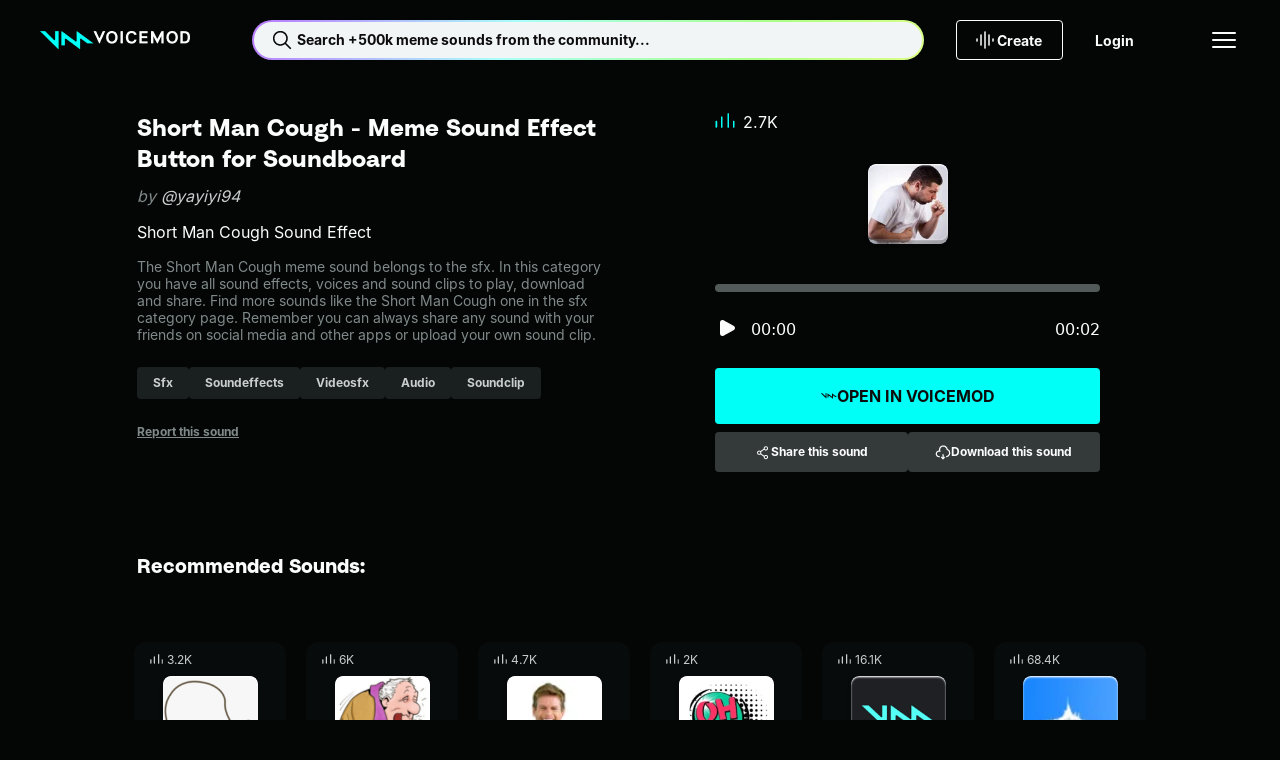

--- FILE ---
content_type: text/javascript; charset=utf-8
request_url: https://tuna.voicemod.net/nuxtassets/BvmtPpCO.js
body_size: 585
content:
import{aU as l,aY as s,aZ as a,a_ as _,b6 as u,b7 as i,bb as f,bt as o,b1 as p,b2 as m,b0 as b,b3 as y,bM as h}from"./DIVGlg3O.js";try{let e=typeof window<"u"?window:typeof global<"u"?global:typeof globalThis<"u"?globalThis:typeof self<"u"?self:{},t=new e.Error().stack;t&&(e._sentryDebugIds=e._sentryDebugIds||{},e._sentryDebugIds[t]="3228bd5d-44ca-4df5-aca3-f661efe44b2a",e._sentryDebugIdIdentifier="sentry-dbid-3228bd5d-44ca-4df5-aca3-f661efe44b2a")}catch{}const g={class:"breadcrumb"},k={class:"breadcrumb__list"},B={key:1,class:"breadcrumb__separator"},w={key:2,class:"breadcrumb__current"},I={__name:"Breadcrumb",props:{items:{type:Array,default:()=>[{text:"Home",path:"/"}]}},setup(e){const t=e,d=c=>c.charAt(0).toUpperCase()+c.slice(1);return(c,x)=>(a(),s("nav",g,[_("ul",k,[(a(!0),s(u,null,i(t.items,(n,r)=>(a(),s("li",{key:r,class:"breadcrumb__item interactive-xs"},[r!==t.items.length-1?(a(),f(y(h),{key:0,to:n.path,variant:"default",class:"breadcrumb__link"},{default:p(()=>[m(b(d(n.text)),1)]),_:2},1032,["to"])):o("",!0),r!==t.items.length-1?(a(),s("span",B," > ")):o("",!0),r===t.items.length-1?(a(),s("span",w,b(d(n.text)),1)):o("",!0)]))),128))])]))}},v=l(I,[["__scopeId","data-v-145f6aa1"]]);export{v as B};


--- FILE ---
content_type: text/javascript; charset=utf-8
request_url: https://tuna.voicemod.net/nuxtassets/CyJo3MMt.js
body_size: 2387
content:
import{aU as Y,aV as Z,bf as z,br as J,bs as ee,aX as te,by as ne,aW as oe,bv as ae,bj as i,aY as O,aZ as p,bb as h,bt as se,b1 as S,b6 as re,b7 as de,bN as ie,b3 as m,a$ as ue,b_ as le,ch as ce,bc as pe,b2 as me,b0 as _e,b4 as be,b9 as _,aT as ge,ba as ye,b5 as he}from"./DIVGlg3O.js";import{I as Se}from"./DaxuDVlv.js";import{_ as fe}from"./9jEtZFFf.js";import{u as Ie,a as Ce,S as De}from"./Bj5PyHWp.js";import{u as Oe}from"./CeuyEf5I.js";import{S as ve}from"./FgppWsMt.js";try{let r=typeof window<"u"?window:typeof global<"u"?global:typeof globalThis<"u"?globalThis:typeof self<"u"?self:{},b=new r.Error().stack;b&&(r._sentryDebugIds=r._sentryDebugIds||{},r._sentryDebugIds[b]="ba0486a6-bbbd-4e26-87db-6aaa6b462610",r._sentryDebugIdIdentifier="sentry-dbid-ba0486a6-bbbd-4e26-87db-6aaa6b462610")}catch{}const we={class:"sounds-grid"},Te={__name:"SoundsGrid",props:{sounds:{type:Array,required:!0},hasLoadMoreButton:{type:Boolean,default:!0},handleLoadMore:{type:Function,default:()=>{}},parentPage:{type:Object,default:()=>({name:"",type:""})},useInterceptableElement:{type:Boolean,default:!0},showPrivateActions:{type:Boolean,default:!1},soundboardContext:{type:Object,default:null},extraTrackProperties:{type:Object,default:()=>({})},showStatus:{type:Boolean,default:!1}},emits:["onIntersecting","handleDeleteItem","handleRemoveFromSoundboard"],setup(r,{emit:b}){const{handleShare:v}=Oe(),{trackEvent:l,mParticle:c}=Z(),{t:f}=z(),w=ge(),{openDeepLink:T}=J(),{openModal:I}=ee(),E=te(),N=ne(),{downloadToast:k}=oe(),{downloadFile:A}=Ie(),{updateSoundStats:L}=Ce(),{getSessionItem:C,SESSION_STORAGE_CONSTS:g,DOWNLOAD_BUTTON_CLICKED_EVENTS:P,setSessionItem:M}=ye(),s=ae(),D=i(()=>N.hasAllowedSensitiveContent),$=i(()=>o.useInterceptableElement?Se:"ul"),B=i(()=>{const t={class:"sounds-grid__inner"};return o.useInterceptableElement?{...t,component:"ul",topOrigin:500}:t}),V=i(()=>o.useInterceptableElement?{onIntersecting:Q}:{}),o=r,y=b,F=i(()=>o.parentPage.type==="category"),H=i(()=>o.parentPage.type==="search"),R=i(()=>o.parentPage.type==="tag"),d=t=>{const e={...o.extraTrackProperties};return H.value&&(e.item_position=t,e.search_result=o.sounds.length,e.search_term=s.params.searchQuery,e.search_option="sounds",e.list_sorting=s.params.sorting?s.params.sorting:"trending",e.search_origin=s.query.searchOrigin?s.query.searchOrigin:"user-input",e.search_position=s.query.searchOrigin?s.query.searchPosition:void 0),F.value&&(e.item_position=t,e.search_option="sounds",e.list_sorting=s.params.sorting?s.params.sorting:"trending"),R.value&&(e.item_position=t,e.category_name="sounds",e.tag_name=s.params.tagName,e.list_sorting=s.params.sorting?s.params.sorting:"trending"),e},U=(t,e)=>{if(C(g.VOICEMOD_INSTALLED)){T(t),k("sound",e);return}I("DownloadFlow",{itemType:"sound",itemId:e})},x=(t,e,n)=>{l({name:_.OPEN_VOICEMOD,type:c.EventType.Navigation,properties:{is_download_flow:!C(g.VOICEMOD_INSTALLED),web_button_name:"open_item_card",...d(n)},itemCard:{type:"sound",itemId:t}}),M(g.DOWNLOAD_BUTTON_CLICKED,P.TUNA_ITEM_CARD);const a=`utm_source=tuna&utm_medium=referral&utm_campaign=sendtoVM&utm_content=sound-${t}`;if(E.isMobile){window.open(`${he.MOBILE_DOWNLOAD_LINK}?${a}`,"_blank");return}U(e,t)},K=async(t,e,n)=>{const a=await v(`${e} ${f("tuna.soundDetail.copied")}`,f("tuna.soundDetail.shareVoiceError"),`${w.public.TUNA_BASE_URL}/sound/${t}`,e);l({name:_.SHARE_ITEM,type:c.EventType.Navigation,properties:{share_destination:a,share_item:"sound",...d(n)},itemCard:{type:"sound",itemId:t}})},W=t=>{t.isSensitive&&!D.value&&I("SensitiveContentModal",{itemType:"sound",itemId:t.id,hideCloseButton:!0})},j=async(t,e,n,a)=>{if(!await A(e?.url,n))return;const X=Object.keys(d(a)).length>0?d(a):void 0;l({name:_.SOUND_DOWNLOAD,type:c.EventType.Navigation,properties:X,itemCard:{type:"sound",itemId:t}}),await L({action:De.DOWNLOAD,soundIds:[t]})},q=(t,e)=>{l({name:_.CLICK,type:c.EventType.Navigation,properties:{web_button_name:"delete_sound",...d(e)},itemCard:{type:"sound",itemId:t}}),y("handleDeleteItem")},G=(t,e)=>{l({name:_.CLICK,type:c.EventType.Navigation,properties:{web_button_name:"soundboard_remove_item",...d(e)},itemCard:{type:"sound",itemId:t}}),y("handleRemoveFromSoundboard",t)},Q=()=>{y("onIntersecting")};return(t,e)=>(p(),O("section",we,[(p(),h(pe(m($)),le(m(B),ce(m(V))),{default:S(()=>[(p(!0),O(re,null,de(o.sounds,(n,a)=>(p(),h(fe,{key:n.id,type:"sound",item:n,shouldAllowSensitiveContent:m(D),showPrivateActions:o.showPrivateActions,showStatus:o.showStatus,extraTrackProperties:d(a),soundboardContext:o.soundboardContext,onHandleOpenVoicemod:u=>x(n.id,n.deeplinkData,a),onHandleShareItem:u=>K(n.id,n.name,a),onClick:ie(u=>W(n),["stop"]),onHandleDownloadItem:u=>j(n.id,n.audio,n.name,a),onHandleDeleteItem:u=>q(n.id,a),onHandleRemoveFromSoundboard:u=>G(n.id,a)},{default:S(()=>[ue(ve,{class:"sounds-grid__sound-player-image",image:n.imagePath,alt:n.name,type:n.type,itemId:n.id,itemUrl:n.audio?.url,plays:n.vm_usage?.soundhits,extraTrackOptions:d(a)},null,8,["image","alt","type","itemId","itemUrl","plays","extraTrackOptions"])]),_:2},1032,["item","shouldAllowSensitiveContent","showPrivateActions","showStatus","extraTrackProperties","soundboardContext","onHandleOpenVoicemod","onHandleShareItem","onClick","onHandleDownloadItem","onHandleDeleteItem","onHandleRemoveFromSoundboard"]))),128))]),_:1},16)),o.sounds.length>0&&o.hasLoadMoreButton?(p(),h(m(be),{key:0,class:"sounds-grid__load-more",variant:"outlined",fitContent:"",onClick:o.handleLoadMore},{default:S(()=>[me(_e(t.$t("tuna.grid.loadMore")),1)]),_:1},8,["onClick"])):se("",!0)]))}},Me=Y(Te,[["__scopeId","data-v-34eb86bb"]]);export{Me as S};


--- FILE ---
content_type: text/javascript; charset=utf-8
request_url: https://tuna.voicemod.net/nuxtassets/D2ZXgMiK.js
body_size: 192
content:
import"./DIVGlg3O.js";try{let e=typeof window<"u"?window:typeof global<"u"?global:typeof globalThis<"u"?globalThis:typeof self<"u"?self:{},n=new e.Error().stack;n&&(e._sentryDebugIds=e._sentryDebugIds||{},e._sentryDebugIds[n]="71fe611a-dc46-44d2-8a38-a3e2e3e155ab",e._sentryDebugIdIdentifier="sentry-dbid-71fe611a-dc46-44d2-8a38-a3e2e3e155ab")}catch{}const s=""+new URL("soundsMobileBanner.Cyy5y8iv.png",import.meta.url).href;export{s};


--- FILE ---
content_type: text/javascript; charset=utf-8
request_url: https://tuna.voicemod.net/nuxtassets/9jEtZFFf.js
body_size: 6878
content:
import{_ as q}from"./kzlBjkOU.js";import{aU as D,aY as d,aZ as s,a_ as a,b3 as t,bt as h,b6 as O,bb as p,bZ as F,bF as P,bz as M,bG as x,bj as A,aT as H,bp as X,aS as E,bV as z,bq as W,bQ as J,bf as Y,bg as L,bs as Q,a$ as N,b0 as T,b8 as $,bS as ee,bX as f,bY as te,bw as ne}from"./DIVGlg3O.js";try{let n=typeof window<"u"?window:typeof global<"u"?global:typeof globalThis<"u"?globalThis:typeof self<"u"?self:{},o=new n.Error().stack;o&&(n._sentryDebugIds=n._sentryDebugIds||{},n._sentryDebugIds[o]="4365ac3c-12cc-4048-9863-5330d179b00b",n._sentryDebugIdIdentifier="sentry-dbid-4365ac3c-12cc-4048-9863-5330d179b00b")}catch{}const oe="[data-uri]",se=["src"],ae={class:"item-card__actions"},ie={key:0,class:"item-card__actions__button"},re={__name:"ItemCardSkeleton",props:{type:{type:String,required:!1,default:"voice"}},setup(n){const o=n;return(r,e)=>(s(),d(O,null,[e[2]||(e[2]=a("div",{class:"item-card__likes"},null,-1)),a("img",{src:t(oe),alt:"sensitiveContent",class:"item-card__image"},null,8,se),e[3]||(e[3]=a("div",{class:"item-card__content"},[a("p",{class:"item-card__name"}),a("p",{class:"item-card__owner"})],-1)),a("div",ae,[e[0]||(e[0]=a("div",{class:"item-card__actions__button"},null,-1)),e[1]||(e[1]=a("div",{class:"item-card__actions__button"},null,-1)),o.type==="sound"?(s(),d("div",ie)):h("",!0)])],64))}},de=D(re,[["__scopeId","data-v-66ba9a23"]]),le={width:"22",height:"22",viewBox:"0 0 22 22",fill:"none",xmlns:"http://www.w3.org/2000/svg"};function ce(n,o){return s(),d("svg",le,[...o[0]||(o[0]=[a("path",{d:"M18.0943 7.30702C18.6827 8.43748 19 9.702 19 11C19 12.0505 18.7934 13.0909 18.3914 14.0614C17.9894 15.032 17.3997 15.9139 16.6568 16.6568C15.9139 17.3997 15.032 17.9894 14.0614 18.3914C13.0909 18.7934 12.0505 19 11 19C9.9495 19 8.90914 18.7934 7.9386 18.3914C7.82803 18.3457 7.71893 18.2962 7.61075 18.2456L8.65022 17.1612C8.98232 17.2878 9.32305 17.3891 9.66996 17.4605C9.51147 17.1647 9.365 16.8631 9.22917 16.557L10.2884 15.4507C10.4904 15.9717 10.7275 16.4797 11 16.9693C11.4976 16.0754 11.8797 15.1223 12.1393 14.1349H11.5515L13.9298 11.6513C13.9127 12.013 13.8831 12.3736 13.8377 12.7314H17.3651C17.5182 12.1683 17.5965 11.5859 17.5965 11C17.5965 10.4101 17.5173 9.82806 17.3651 9.26864H16.2149L18.0943 7.30702ZM11 3C12.8499 3 14.6337 3.64083 16.0548 4.79934L17.3849 3.47039L17.9013 3.98684L18.4167 4.50329L4.4989 18.4211L3.98246 17.9057L3.46601 17.3893L4.80044 16.0537C4.30965 15.4519 3.90683 14.7815 3.60855 14.0614C3.20657 13.0909 3 12.0505 3 11C3 8.87827 3.84291 6.84349 5.3432 5.3432C6.84349 3.84291 8.87827 3 11 3ZM13.5855 14.1349C13.3143 15.2921 12.8925 16.4107 12.33 17.4605C12.7377 17.3766 13.1378 17.2543 13.5241 17.0943C14.3244 16.7628 15.0519 16.277 15.6645 15.6645C16.1172 15.2117 16.5006 14.6961 16.8037 14.1349H13.5855ZM5.19627 14.1349C5.37091 14.4582 5.57331 14.7653 5.79934 15.0548L6.72039 14.1349H5.19627ZM4.63487 9.26864C4.48272 9.82806 4.40351 10.4101 4.40351 11C4.40351 11.5859 4.48176 12.1683 4.63487 12.7314H8.1239L8.15789 12.6963C8.08822 12.1357 8.05263 11.5689 8.05263 11C8.05263 10.4192 8.08969 9.84069 8.16228 9.26864H4.63487ZM9.57785 9.26864C9.49699 9.83967 9.45614 10.4185 9.45614 11C9.45614 11.1303 9.45948 11.2604 9.46382 11.3904L11.5866 9.26864H9.57785ZM9.66996 4.53947C8.41632 4.79763 7.25419 5.41686 6.33553 6.33553C5.87945 6.7916 5.49732 7.30774 5.19627 7.86513H8.41447C8.68567 6.7079 9.10748 5.58934 9.66996 4.53947ZM11 5.0307C10.5025 5.92457 10.1203 6.8777 9.86075 7.86513H12.1393C11.8797 6.8777 11.4975 5.92457 11 5.0307ZM12.33 4.53947C12.8152 5.44497 13.1945 6.40186 13.4638 7.39035L15.0548 5.79934C14.2535 5.1744 13.3209 4.74352 12.33 4.53947Z",fill:"#0C0C0C"},null,-1)])])}const ue={render:ce},c={PUBLISHED:"published",PENDING:"pending",BLOCKED:"blocked",HIDDEN:"hidden",FAILED:"failed",SHADOW_BAN:"shadow_ban"},me={__name:"ModerationStatus",props:{status:{type:String,required:!0}},setup(n){const o=n;return(r,e)=>o.status!==t(c).PUBLISHED?(s(),d("div",{key:0,class:P(["moderation-status",{"moderation-status--pending":o.status===t(c).PENDING,"moderation-status--unPublished":o.status!==t(c).PENDING}])},[o.status===t(c).PENDING?(s(),p(t(F),{key:0,name:"Spinner",size:"sm"})):(s(),p(t(ue),{key:1}))],2)):h("",!0)}},Ce=D(me,[["__scopeId","data-v-26876f92"]]),pe={width:"20",height:"15",viewBox:"0 0 20 15",fill:"none",xmlns:"http://www.w3.org/2000/svg"};function be(n,o){return s(),d("svg",pe,[...o[0]||(o[0]=[a("path",{"fill-rule":"evenodd","clip-rule":"evenodd",d:"M1.31569 7.74408C1.76618 7.74408 2.13138 8.10927 2.13138 8.55977V13.9977C2.13138 14.4482 1.76618 14.8134 1.31569 14.8134C0.865196 14.8134 0.5 14.4482 0.5 13.9977V8.55977C0.5 8.10927 0.865196 7.74408 1.31569 7.74408Z",fill:"currentColor"},null,-1),a("path",{"fill-rule":"evenodd","clip-rule":"evenodd",d:"M6.75362 3.39374C7.20411 3.39374 7.5693 3.75893 7.5693 4.20943V13.9977C7.5693 14.4482 7.20411 14.8134 6.75362 14.8134C6.30312 14.8134 5.93793 14.4482 5.93793 13.9977V4.20943C5.93793 3.75893 6.30312 3.39374 6.75362 3.39374Z",fill:"currentColor"},null,-1),a("path",{"fill-rule":"evenodd","clip-rule":"evenodd",d:"M13.2791 0.130981C13.7296 0.130981 14.0948 0.496178 14.0948 0.94667L14.0948 13.9977C14.0948 14.4482 13.7296 14.8134 13.2791 14.8134C12.8286 14.8134 12.4634 14.4482 12.4634 13.9977L12.4634 0.94667C12.4634 0.496178 12.8286 0.130981 13.2791 0.130981Z",fill:"currentColor"},null,-1),a("path",{"fill-rule":"evenodd","clip-rule":"evenodd",d:"M18.7171 7.74408C19.1675 7.74408 19.5327 8.10927 19.5327 8.55977V13.9977C19.5327 14.4482 19.1675 14.8134 18.7171 14.8134C18.2666 14.8134 17.9014 14.4482 17.9014 13.9977V8.55977C17.9014 8.10927 18.2666 7.74408 18.7171 7.74408Z",fill:"currentColor"},null,-1)])])}const he={render:be},Se="v1/sounds",ve=({translator:n})=>{const{createToast:o}=M(),r=H(),{getCookie:e,COOKIES_CONSTS:i}=x(),y=A(()=>{const u=e(i.ACCESS_TOKEN_COOKIE_NAME);return{...X(r),prefer:"return=usage-data",...u&&{Authorization:`Bearer ${u}`}}});return{deleteSound:async u=>{await $fetch(`${r.public.TUNA_GATEWAY_BASE_URL}/${Se}/${u.id}`,{method:"DELETE",headers:y.value}),o.success({message:n("tuna.itemCard.delete.success"),width:"fit-content"})}}};function _e(){const{getCookie:n,COOKIES_CONSTS:o}=x();return{removeSoundboardSound:({soundboardId:e,soundId:i,isOwner:y,options:b={}})=>{const u=`/api/soundboards/${e}/items`,S=n(o.ACCESS_TOKEN_COOKIE_NAME);if(!S){const v=new Error("No access token found");E(v);return}if(!e||!y){const v=new Error("soundboardId and the owner are required to remove soundboard sound");E(v);return}return $fetch(u,{method:"DELETE",headers:{Authorization:`Bearer ${S}`},body:{soundIds:[i]},async onResponseError({error:v}){z(g=>{g.setLevel("log"),g.setContext("soundboards",{soundboardId:e,soundId:i,endpoint:u}),E(v)})},...b})}}}const ye={class:"item-card__likes"},ge={class:"body-xs"},fe={class:"item-card__content"},Ae={class:"interactive-xs item-card__name"},Ie={class:"body-xs item-card__owner"},we={key:4,class:"item-card__actions"},ke={__name:"ItemCard",props:{item:{type:[W,J],required:!0},type:{type:String,required:!0},shouldAllowSensitiveContent:{type:Boolean,default:!1},hideActions:{type:Boolean,default:!1},showPrivateActions:{type:Boolean,default:!1},showStatus:{type:Boolean,default:!1},extraTrackProperties:{type:Object,default:()=>({})},soundboardContext:{type:Object,default:null}},emits:["handleOpenVoicemod","handleShareItem","handleDownloadItem","handleDeleteItem","handleRemoveFromSoundboard"],setup(n,{emit:o}){const{t:r}=Y(),e=n,i=A(()=>e.type==="sound"&&e.showStatus&&e.item?.publicStatus&&e.item.publicStatus!==c.PUBLISHED),y=A(()=>e.item.isSensitive&&!e.shouldAllowSensitiveContent?null:`/${e.type}/${e.item.id}`),b=o,u=A(()=>{const m=i.value,C=i.value&&e.item?.publicStatus===c.PENDING,l=!!e.soundboardContext,_=e.type==="sound";return[{text:"Share",iconName:"Share",isDisabled:m,action:m?()=>{}:g},!l&&{text:"Edit",iconName:"Edit",isDisabled:C,action:C?()=>{}:G},_&&!l&&{text:r("tuna.itemCard.delete.action.label"),iconName:I.value?"Spinner":"Delete",action:R},_&&l&&{text:r("tuna.itemCard.remove.action.label"),iconName:"Remove",isDisabled:!1,action:Z}].filter(Boolean)}),S=L(!1),v=()=>{b("handleOpenVoicemod",e.item.id,e.item?.deeplinkData)},g=()=>{b("handleShareItem",e.item.id,e.item.name)},B=()=>{b("handleDownloadItem",e.item.id,e.item.audio,e.item.name)},I=L(!1),{deleteSound:V}=ve({translator:r}),{removeSoundboardSound:U}=_e(),{createToast:w}=M(),{openModal:k,closeModal:K}=Q(),R=async()=>{const m="CancelException",C=new Promise((l,_)=>{k("DeleteConfirmation",{itemType:e.type,itemId:e.item.id,extraTrackProperties:e.extraTrackProperties,onClose:()=>_(m),onConfirm:()=>l()})});try{I.value=!0,await C,await V(e.item),b("handleDeleteItem",e.item.id)}catch(l){if(l===m)return;console.error(l),w.error({message:r("tuna.itemCard.delete.error"),width:"fit-content"})}finally{K(),I.value=!1}},Z=async()=>{try{await U({...e.soundboardContext,soundId:e.item.id}),w.success({message:r("tuna.itemCard.remove.success"),width:"fit-content"}),b("handleRemoveFromSoundboard",e.item.id)}catch(m){console.error(m),w.error({message:r("tuna.itemCard.remove.error"),width:"fit-content"})}},G=()=>{ne(`/${e.type}/${e.item.id}/edit`)},j=()=>{e.item.publicStatus!==c.PUBLISHED&&(e.item.publicStatus===c.PENDING&&k("ModerationProcessing",{itemType:"sound",itemId:e.item.id}),(e.item.publicStatus===c.BLOCKED||e.item.publicStatus===c.FAILED)&&k("ModerationFailed",{itemType:"sound",itemId:e.item.id,extraTrackProperties:e.extraTrackProperties}))};return(m,C)=>{const l=q;return s(),d("li",{class:P(["item-card",{"item-card--skeleton":e.item.isSensitive&&!e.shouldAllowSensitiveContent}])},[e.item.isSensitive&&!e.shouldAllowSensitiveContent?(s(),p(de,{key:0,type:e.type},null,8,["type"])):(s(),d(O,{key:1},[t(i)?(s(),d("div",{key:0,class:"item-card__link",onClick:j})):(s(),p(l,{key:1,to:t(y),class:"item-card__link","aria-label":"View details"},null,8,["to"])),a("div",ye,[N(t(he),{class:"item-card__likes__img"}),a("span",ge,T(e.type==="sound"?e.item.formattedPlays:e.item.formattedUsage),1)]),e.type==="voice"?(s(),p($,{key:2,image:e.item.imagePath,alt:e.item.name+" voice changer",type:e.type,class:"item-card__image item-card__image--pill"},null,8,["image","alt","type"])):(s(),d("div",{key:3,class:P(["item-card__upload-status-container",{"item-card__upload-status-container--not-published":t(i)}])},[ee(m.$slots,"default",{},void 0,!0),t(i)?(s(),p(Ce,{key:0,class:"item-card__upload-status",status:e.item.publicStatus},null,8,["status"])):h("",!0)],2)),a("div",fe,[a("h2",Ae,T(e.item.name),1),a("p",Ie,T(e.item.owner.name),1)]),n.hideActions?h("",!0):(s(),d("div",we,[N(t(f),{icon:"VoicemodLogo",label:`Open in Voicemod ${e.item.name}`,shape:"rounded",size:"md",variant:"strong",disabled:t(i),onClick:v},null,8,["label","disabled"]),n.showPrivateActions?h("",!0):(s(),p(t(f),{key:0,icon:"Share",label:`Share ${e.item.name}`,shape:"rounded",size:"md",variant:"strong",disabled:t(i),onClick:g},null,8,["label","disabled"])),e.type==="sound"?(s(),p(t(f),{key:1,icon:"DownloadCloud",label:`Download ${e.item.name}`,shape:"rounded",size:"md",variant:"strong",disabled:t(i),onClick:B},null,8,["label","disabled"])):h("",!0),n.showPrivateActions?(s(),d("div",{key:2,class:"item-card__action-menu",onMouseleave:C[1]||(C[1]=_=>S.value=!1)},[N(t(f),{icon:"DotsV",shape:"rounded",size:"md",variant:"strong",label:`More actions for ${e.item.name}`,onClick:C[0]||(C[0]=_=>S.value=!t(S))},null,8,["label"]),t(S)?(s(),p(t(te),{key:0,class:"item-card__contextual-menu",items:t(u)},null,8,["items"])):h("",!0)],32)):h("",!0)]))],64))],2)}}},Te=D(ke,[["__scopeId","data-v-c222d66e"]]);export{he as U,Te as _};


--- FILE ---
content_type: text/javascript; charset=utf-8
request_url: https://tuna.voicemod.net/nuxtassets/CckgZacq.js
body_size: 1112
content:
import{c7 as k,bg as y,aS as B}from"./DIVGlg3O.js";try{let a=typeof window<"u"?window:typeof global<"u"?global:typeof globalThis<"u"?globalThis:typeof self<"u"?self:{},i=new a.Error().stack;i&&(a._sentryDebugIds=a._sentryDebugIds||{},a._sentryDebugIds[i]="dad04103-5024-4dda-8d3b-c05159e36817",a._sentryDebugIdIdentifier="sentry-dbid-dad04103-5024-4dda-8d3b-c05159e36817")}catch{}let t=null;const c=y({id:null,isPlaying:!1,progress:0}),s=y({id:null,isPlaying:!1,progress:0});let l=null,e=null,m=null,w=null;const o=(a,i)=>{a.value={...a.value,...i}},d=a=>{if(a==="source"){cancelAnimationFrame(m),m=null;return}if(a==="player"){cancelAnimationFrame(w),w=null;return}};function M(a=null,i=null){const{$audioContext:E}=k();t||(t=E);const b=y(0),g=y(0);a&&i&&(e=a,s.value.id=i);const h=async(n,u)=>{try{e?.value&&s.value?.isPlaying&&S(),t.state==="suspended"&&await t.resume();const r=await fetch(u);if(!r.ok)throw new Error(`HTTP error status: ${r.status}`);const P=await r.arrayBuffer();if(!P||P.byteLength===0)throw new Error("Audio file is empty or invalid");const D=await t.decodeAudioData(P),p=t.createBufferSource();p.buffer=D,p.connect(t.destination),l=p,o(c,{id:n,isPlaying:!0,progress:0}),b.value=t.currentTime,g.value=D.duration,p.start(),A(),p.onended=f}catch(r){throw B("Error playing audio source:",r),console.error("Error playing audio source:",r),o(c,{id:null,isPlaying:!1,progress:0}),l&&(l=null),r}},f=()=>{d("source"),l&&(l.stop(),l=null,o(c,{id:null,isPlaying:!1,progress:0}))},A=()=>{if(!l)return;const n=t.currentTime-b.value;o(c,{progress:Math.min(n/g.value*100,100)}),n<g.value&&(m=requestAnimationFrame(A))},T=()=>{if(!e?.value)return;const n=e.value.currentTime,u=e.value.duration,r=Math.min(e.value.currentTime/e.value.duration*100,100);o(s,{progress:r}),!e.value.paused&&n<u&&(w=requestAnimationFrame(T))},I=async(n,u)=>{try{f(),await h(n,u)}catch(r){console.error("Error in sourceSoundHit:",r)}},x=async n=>{if(l&&c.value.isPlaying&&f(),!e?.value)return;const u=e.value;o(s,{id:n,isPlaying:!0,progress:s.value.progress});try{const r=u.play();r!==void 0&&(await r,T(),u.onended=v)}catch(r){console.error("Error playing audio:",r),o(s,{isPlaying:!1})}},S=()=>{e?.value&&(d("player"),e.value.paused||e.value.pause(),o(s,{isPlaying:!1}))},v=()=>{d("player"),e?.value&&(e.value.paused||e.value.pause(),e.value.currentTime=0,o(s,{isPlaying:!1,progress:0}))};return{playSource:h,sourceSoundHit:I,activePlayerSound:s,activeSourceSound:c,stopSource:f,playPlayer:x,pausePlayer:S,stopPlayer:v,seekPlayer:(n,u)=>{e?.value&&(s.value.progress=n,e.value.currentTime=n/100*u/1e3)},clearProgressUpdater:d,cleanupAudio:()=>{f(),v(),d("source"),d("player"),e=null,o(s,{id:null,isPlaying:!1,progress:0})}}}export{M as u};


--- FILE ---
content_type: text/javascript; charset=utf-8
request_url: https://tuna.voicemod.net/nuxtassets/FgppWsMt.js
body_size: 1074
content:
import{aU as h,aV as T,bj as n,bE as E,aY as k,aZ as x,a_ as l,b3 as i,a$ as N,bT as O,bZ as U,bF as w,b9 as m}from"./DIVGlg3O.js";import{u as C}from"./CckgZacq.js";try{let t=typeof window<"u"?window:typeof global<"u"?global:typeof globalThis<"u"?globalThis:typeof self<"u"?self:{},e=new t.Error().stack;e&&(t._sentryDebugIds=t._sentryDebugIds||{},t._sentryDebugIds[e]="e1d8d7f9-4398-4c90-ab56-0392211718ff",t._sentryDebugIdIdentifier="sentry-dbid-e1d8d7f9-4398-4c90-ab56-0392211718ff")}catch{}const D=["src","alt"],A=["aria-label"],q={__name:"SoundItemPlayer",props:{image:{type:String,required:!0},alt:{type:String,required:!0},itemUrl:{type:String,required:!0},itemId:{type:String,required:!0},type:{type:String,default:"sound"},plays:{type:Number,required:!0},extraTrackOptions:{type:Object,default:()=>({})}},setup(t){const e=t,{sourceSoundHit:y,stopSource:g,stopPlayer:_,playPlayer:f,activeSourceSound:a,activePlayerSound:r,cleanupAudio:b}=C(),{trackEvent:o,mParticle:d}=T(),u=n(()=>a?.value?.id===e.itemId||r?.value?.id===e.itemId),c=n(()=>a?.value?.id===e.itemId&&a?.value?.isPlaying||r?.value?.id===e.itemId&&r?.value?.isPlaying),I=n(()=>r?.value?.id===e.itemId?r?.value?.progress:a?.value?.id===e.itemId?a?.value?.progress:0),v=n(()=>{if(!e.image)return"";const s=e.image.lastIndexOf(".");if(s===-1)return e.image;const p=e.image.substring(0,s),P=e.image.substring(s);return`${p}-thumbnailM${P}`}),S=async()=>{try{if(r?.value?.id===e.itemId){r?.value?.isPlaying?_():(f(e.itemId),o({name:m.SOUND_PLAY,type:d.EventType.Navigation,properties:{item_action_source:"image_player",item_plays:e.plays,...e.extraTrackOptions},itemCard:{type:"sound",itemId:e.itemId}}));return}if(a?.value?.id===e.itemId&&a?.value?.isPlaying){g();return}await y(e.itemId,e.itemUrl),o({name:m.SOUND_PLAY,type:d.EventType.Navigation,properties:{item_action_source:"card_player",item_plays:e.plays,...e.extraTrackOptions},itemCard:{type:"sound",itemId:e.itemId}})}catch(s){console.error("Error handling audio playback:",s)}};return E(()=>{b()}),(s,p)=>(x(),k("div",{class:w(`item-player item-player--${e.type}`)},[l("img",{src:i(v),alt:e.alt,class:"item-player__image"},null,8,D),l("button",{class:"item-player__controls","aria-label":i(c)?"Stop":"Play",onClick:S},[l("div",{class:"item-player__progress",style:O(`width: ${i(u)?i(I):0}%;`)},null,4),N(i(U),{name:i(u)&&i(c)?"Stop":"Play",size:"lg"},null,8,["name"])],8,A)],2))}},M=h(q,[["__scopeId","data-v-f97c00bd"]]);export{M as S};


--- FILE ---
content_type: text/javascript; charset=utf-8
request_url: https://tuna.voicemod.net/nuxtassets/BSaZ4vAW.js
body_size: 5673
content:
import{bg as U,bO as ee,bo as ne,bp as G,bV as Se,bw as K,aT as z,bj as D,aS as ve,bQ as q,aU as P,aY as y,bt as A,b3 as d,aZ as g,a_ as f,a$ as u,bb as j,b0 as c,b1 as h,b2 as p,b4 as w,bf as te,bs as Ie,br as Te,aV as oe,aX as se,aW as ae,by as de,bu as De,bv as ie,bl as ue,b5 as $,b6 as x,b7 as we,be as Ce,b$ as Ee,b9 as O,ba as re,c0 as $e,c1 as Oe,bD as Ae,bI as Ne,c2 as Le,c3 as Ue,c4 as ke,bm as Re,bk as Be,c5 as Me}from"./DIVGlg3O.js";import{s as xe}from"./D2ZXgMiK.js";import{B as Pe}from"./BvmtPpCO.js";import{D as Ve}from"./BRwEbEtF.js";import{S as Fe}from"./CyJo3MMt.js";import{_ as He}from"./kzlBjkOU.js";import{a as le,u as Ge,S as Ke}from"./Bj5PyHWp.js";import{D as We}from"./CEzd1_k6.js";import{E as ze}from"./F4D4WBxU.js";import{S as qe}from"./BdTKw-Mq.js";import{U as je}from"./9jEtZFFf.js";import{u as Je}from"./CL3GPeo8.js";import{u as Qe}from"./CeuyEf5I.js";import{S as Ye}from"./FgppWsMt.js";import"./CeGRwKC4.js";import"./DaxuDVlv.js";import"./CckgZacq.js";try{let e=typeof window<"u"?window:typeof global<"u"?global:typeof globalThis<"u"?globalThis:typeof self<"u"?self:{},n=new e.Error().stack;n&&(e._sentryDebugIds=e._sentryDebugIds||{},e._sentryDebugIds[n]="c81117b6-2dde-47a1-a849-58269ae7fab3",e._sentryDebugIdIdentifier="sentry-dbid-c81117b6-2dde-47a1-a849-58269ae7fab3")}catch{}const Xe=""+new URL("soundBanner.DS40BhyC.png",import.meta.url).href,Ze=async e=>{if(!e)return{sound:U(null)};const n=z(),s=ee(),{data:a,status:i}=await ne(`${n.public.SOUNDS_BASE_URL}/v2/sounds/${e}?audio-format=mp3`,{key:`sound-${e}`,headers:{...G(n),prefer:"return=usage-data,return=seo"},method:"GET",async onResponseError({error:m}){Se(t=>{t.setLevel("log"),ve("Error fetching sound",m)}),await K(n.public.PAGE_404_REDIRECT,{external:!0})}},"$Vpe04JggA2"),r=m=>i.value==="pending"?null:m?(s.setSounds([m]),new q(m)):(K(n.public.PAGE_404_REDIRECT,{external:!0}),null);return{sound:D(()=>r(a.value))}};function en(e){const n=z(),s=ee(),{data:a}=ne(`${n.public.BACKEND_GATEWAY_BASE_URL}/content-hub/sounds/${e}/recommended?size=12&audio-format=mp3`,{headers:{...G(n),prefer:"return=usage-data"},method:"GET",key:`recommendedSounds-${e}`},"$0RBQJyd1y1"),i=S=>(s.setSounds(S),S.map(v=>new q(v))),r=U([]),_=U(null);return{recommendedSounds:D(()=>[...i(a.value?.items||[]),...r.value]),currentCursor:_,getRecommendedSoundsBySoundId:async(S=12,T=null)=>{const v=new URL(`${n.public.BACKEND_GATEWAY_BASE_URL}/content-hub/sounds/${e}/recommended`);v.searchParams.set("size",S),(T||a.value?.cursor)&&v.searchParams.set("next",encodeURI(T||a.value?.cursor)),await $fetch(v.toString(),{headers:{...G(n),prefer:"return=usage-data"},method:"GET",onResponse:({response:I})=>{_.value=I._data.cursor,r.value=[...r.value,...i(I._data.items)]}})}}}const nn={key:0,class:"recommended-sounds"},tn={class:"recommended-sounds__title headline-xs"},on={__name:"RecommendedSounds",props:{soundId:{type:String,required:!0},hasLoadMoreButton:{type:Boolean,default:!0}},setup(e){const n=e,{recommendedSounds:s,getRecommendedSoundsBySoundId:a,currentCursor:i}=en(n.soundId),r=async()=>{await a(12,i.value)};return(_,m)=>d(s).length>0?(g(),y("section",nn,[f("span",tn,c(_.$t("tuna.soundDetail.recommendedSounds.title")),1),u(Fe,{sounds:d(s),hasLoadMoreButton:!1},null,8,["sounds"]),d(s).length>0&&e.hasLoadMoreButton?(g(),j(d(w),{key:0,class:"recommended-sounds__load-more",variant:"outlined",fitContent:"",onClick:r},{default:h(()=>[p(c(_.$t("tuna.recommendedSounds.loadMore")),1)]),_:1})):A("",!0)])):A("",!0)}},sn=P(on,[["__scopeId","data-v-141a133f"]]),an={class:"admin-tools"},dn={__name:"AdminTools",props:{soundId:{type:String,required:!0}},setup(e){const{unlistSound:n,resetTrendingSound:s}=le(),{t:a}=te(),i=e,r=()=>{if(!i.soundId)return;confirm(a("tuna.sound.unlist"))&&n({soundId:i.soundId})},_=()=>{if(!i.soundId)return;confirm(a("tuna.sound.resetTrending"))&&s({soundId:i.soundId})},m=()=>{i.soundId&&K(`/sound/${i.soundId}/edit`)};return(t,S)=>(g(),y("div",an,[u(d(w),{size:"md",class:"admin-tools__button",variant:"danger",fitContent:"",onClick:r},{default:h(()=>[p(c(t.$t("tuna.sound.adminTools.unlist")),1)]),_:1}),u(d(w),{size:"md",class:"admin-tools__button",variant:"danger",fitContent:"",onClick:_},{default:h(()=>[p(c(t.$t("tuna.sound.adminTools.resetTrending")),1)]),_:1}),u(d(w),{size:"md",class:"admin-tools__button",variant:"outlined",fitContent:"",onClick:m},{default:h(()=>[p(c(t.$t("tuna.sound.adminTools.edit")),1)]),_:1})]))}},un=P(dn,[["__scopeId","data-v-7d2d1e78"]]),rn={class:"sound-detail"},ln={class:"sound-detail__right"},cn={class:"headline-sm sound-detail__title"},mn={class:"body-md sound-detail__owner"},_n={class:"body-md sound-detail__description"},pn={class:"body-sm sound-detail__meta-descriptions"},fn={class:"body-sm sound-detail__tags"},gn={key:0},hn={key:0,role:"listitem",size:"sm",elevation:"bold",class:"sound-detail__tags__tag sound-detail__tags__explicit"},bn={class:"sound-detail__left"},yn={class:"sound-detail__left__inner"},Sn={class:"sound-detail__actions"},vn={class:"sound-detail__likes"},In={class:"body-md"},Tn={__name:"SoundDetail",props:{sound:{type:q,required:!0}},async setup(e){let n,s;const{isIndexableSoundTag:a,setTagsUsage:i,fetchTags:r,isTagVisible:_}=Je(),{getSessionItem:m,SESSION_STORAGE_CONSTS:t,DOWNLOAD_BUTTON_CLICKED_EVENTS:S,setSessionItem:T}=re(),{openModal:v}=Ie(),{openDeepLink:I}=Te(),{trackEvent:C,mParticle:E}=oe(),V=se(),{handleShare:k}=Qe(),{downloadToast:R}=ae(),{downloadFile:B}=Ge(),{updateSoundStats:N}=le(),{t:M}=te(),F=de(),H=De(),b=ie(),o=e,{data:ce}=([n,s]=ue(()=>r({type:"sound",id:o.sound.id})),n=await n,s(),n);i(ce.value?.tags);const me=()=>{if(m(t.VOICEMOD_INSTALLED)){I(o.sound.deeplinkData),R("sound",o.sound.id);return}v("DownloadFlow",{itemType:"sound",itemId:o.sound.id})},_e=()=>{C({name:O.OPEN_VOICEMOD,type:E.EventType.Navigation,properties:{is_download_flow:!m(t.VOICEMOD_INSTALLED),web_button_name:"open_item_cta"},itemCard:{type:"sound",itemId:o.sound.id}}),T(t.DOWNLOAD_BUTTON_CLICKED,S.TUNA_ITEM_CTA);const l=`utm_source=tuna&utm_medium=referral&utm_campaign=sendtoVM&utm_content=sound-${o.sound.id}`;if(V.isMobile){window.open(`${$.MOBILE_DOWNLOAD_LINK}?${l}`,"_blank");return}me()},pe=async()=>{const l=await k(M("tuna.soundDetail.linkCopied"),M("tuna.soundDetail.shareSoundError"));C({name:O.SHARE_ITEM,type:E.EventType.Navigation,properties:{share_destination:l},itemCard:{type:"sound",itemId:o.sound.id}})},fe=async()=>{await B(o.sound.audio?.url,o.sound.name)&&(C({name:O.SOUND_DOWNLOAD,type:E.EventType.Navigation,itemCard:{type:"sound",itemId:o.sound.id}}),await N({action:Ke.DOWNLOAD,soundIds:[o.sound.id]}))},ge=l=>a(l)?{path:`/sounds/tag/${l.replaceAll(" ","-")}/`,query:b.query}:void 0,he=l=>{a(l)||H.push({path:`/search/sounds/${l.replaceAll(" ","-")}/`,query:{...b.query,searchOrigin:"item-tags"}})},be=()=>{C({name:O.CLICK,type:E.EventType.Navigation,properties:{web_button_name:"report_sound"},itemCard:{type:"sound",itemId:o.sound.id}})};return(l,J)=>{const Q=He,ye=Ee;return g(),y("section",rn,[f("div",ln,[f("h1",cn,c(o.sound.name)+" - "+c(l.$t("tuna.soundDetail.title")),1),f("p",mn,[J[0]||(J[0]=p(" by ",-1)),u(Q,{to:`${d($).TUNA_PROFILE}${o.sound.owner.slug}`},{default:h(()=>[p(" @"+c(o.sound.owner.name),1)]),_:1},8,["to"])]),f("p",_n,c(o.sound.publicDescription),1),f("p",pn,[typeof o.sound.metaDescription=="string"?(g(),y(x,{key:0},[p(c(o.sound.metaDescription),1)],64)):(g(),y(x,{key:1},[p(c(l.$t(o.sound.metaDescription.key,o.sound.metaDescription.params)),1)],64))]),f("ul",fn,[(g(!0),y(x,null,we(o.sound.publicTags,L=>(g(),y(x,{key:L},[d(_)(L)?(g(),y("li",gn,[u(d(Ce),{to:ge(L),class:"sound-detail__tags__tag",size:"sm",onClick:Bn=>he(L)},{default:h(()=>[p(c(L.trim()),1)]),_:2},1032,["to","onClick"])])):A("",!0)],64))),128)),o.sound.isSensitive?(g(),y("span",hn,[u(d(ze)),p(" "+c(l.$t("tuna.soundDetail.explicitContent")),1)])):A("",!0)]),u(Q,{class:"interactive-xs sound-detail__report-sound",to:{name:"report-sound-id",params:{id:o.sound.id}},onClick:be},{default:h(()=>[p(c(l.$t("tuna.soundDetail.reportSound")),1)]),_:1},8,["to"])]),f("div",bn,[f("div",yn,[u(d(w),{size:"lg",icon:"VoicemodLogo",iconPosition:"left",class:"interactive-md sound-detail__open-voicemod",onClick:_e},{default:h(()=>[p(c(l.$t("tuna.soundDetail.openInVoicemod")),1)]),_:1}),f("div",Sn,[u(d(w),{size:"md",variant:"secondary",class:"sound-detail__actions__button-share interactive-xs",onClick:pe},{default:h(()=>[u(d(qe)),p(" "+c(l.$t("tuna.soundDetail.share")),1)]),_:1}),u(d(w),{size:"md",variant:"secondary",class:"sound-detail__actions__button-download interactive-xs",icon:"DownloadCloud",onClick:fe},{default:h(()=>[p(c(l.$t("tuna.soundDetail.downloadSound")),1)]),_:1})]),u(We,{class:"sound-detail__player",sound:o.sound},null,8,["sound"]),u(Ye,{image:o.sound.imagePath,alt:`${o.sound.name} - Sound`,itemId:o.sound.id,itemUrl:o.sound.audio.url,plays:o.sound.vm_usage?.soundhits,type:"sound",class:"sound-detail__image"},null,8,["image","alt","itemId","itemUrl","plays"]),f("div",vn,[u(d(je),{class:"sound-detail__likes__img"}),f("span",In,c(o.sound.formattedPlays),1)])])]),u(ye,null,{default:h(()=>[d(F).isAdmin?(g(),j(un,{key:0,soundId:o.sound.id},null,8,["soundId"])):A("",!0)]),_:1})])}}},Dn=P(Tn,[["__scopeId","data-v-7c3034de"]]);var wn;function Cn(){return wn}function En(e){return typeof e=="function"?e():d(e)}function W(e){if(e instanceof Promise||e instanceof Date||e instanceof RegExp)return e;const n=En(e);if(!e||!n)return n;if(Array.isArray(n))return n.map(s=>W(s));if(typeof n=="object"){const s={};for(const a in n)if(Object.prototype.hasOwnProperty.call(n,a)){if(a==="titleTemplate"||a[0]==="o"&&a[1]==="n"){s[a]=d(n[a]);continue}s[a]=W(n[a])}return s}return n}var $n="usehead",Y=typeof globalThis<"u"?globalThis:typeof window<"u"?window:typeof global<"u"?global:typeof self<"u"?self:{},X="__unhead_injection_handler__";function On(){return X in Y?Y[X]():$e($n)||Cn()}function An(e,n={}){const s=n.head||On();if(s)return s.ssr?s.push(e,n):Nn(s,e,n)}function Nn(e,n,s={}){const a=U(!1),i=U({});Oe(()=>{i.value=a.value?{}:W(n)});const r=e.push(i.value,s);return Ae(i,m=>{r.patch(m)}),ke()&&(Ne(()=>{r.dispose()}),Le(()=>{a.value=!0}),Ue(()=>{a.value=!1})),r}var Ln=e=>typeof e=="function",Z=(e,n)=>{if(!e)return;const s=D(()=>Ln(e)?e():e);An(()=>s.value?{script:[{type:"application/ld+json",innerHTML:JSON.stringify(s.value,null,"")}]}:{},n)};const Un={key:1,class:"sound"},kn={class:"sound__inner"},Rn={__name:"index",async setup(e){let n,s;const a=ie(),{id:i}=a.params,{trackEvent:r,eventTypeEnum:_}=oe(),{handleDefaultModalDownload:m}=ae(),{sound:t}=([n,s]=ue(()=>Ze(i)),n=await n,s(),n),{setSessionItem:S,SESSION_STORAGE_CONSTS:T,DOWNLOAD_BUTTON_CLICKED_EVENTS:v}=re(),I=z(),C=`${I.public.FRONT_DEFAULT_URL}/social.png`,E=de(),V=se(),k=D(()=>E.hasAllowedSensitiveContent),R=D(()=>`${t.value?.name} by ${t.value?.owner.name} - Meme Sound Effect Button for Soundboard - Voicemod`),B=D(()=>`${t.value?.name} by ${t.value?.owner.name} - Meme Button for Soundboard - Voicemod`),N=D(()=>`Find ${t.value?.name} sound by ${t.value?.owner.name} in Voicemod. Play, download or share sound effects easily!`),M=()=>t.value?.isSensitive&&!k.value?"noindex, nofollow":t.value?.seo?.index?t.value?.seo?.index:"index, follow";Z(()=>t.value?{"@context":"https://schema.org","@type":"AudioObject",contentUrl:t.value?.audio?.url,description:t.value?.publicDescription,duration:t.value?.duration?`PT${t.value.duration}S`:void 0,encodingFormat:"audio/mpeg",name:t.value?.name}:null),Z(()=>t.value?{"@context":"https://schema.org","@type":"ImageObject",author:t.value?.owner?.name,contentUrl:t.value?.imagePath,description:t.value?.publicDescription,name:t.value?.name}:null),Re({title:R.value,meta:[{hid:"robots",name:"robots",content:M()},{name:"description",content:N.value,hid:"description"},{name:"twitter:title",content:R.value,hid:"twitter:title"},{name:"twitter:description",content:N.value,hid:"twitter:description"},{property:"og:title",content:B.value,hid:"og:title"},{property:"og:description",content:N.value,hid:"og:description"},{property:"og:image",content:C,hid:"og:image"},{name:"og:image:alt",content:B.value,hid:"og:image:alt"},{name:"og:image:type",content:"image/png",hid:"og:image:type"},{name:"twitter:card",content:"summary_large_image",hid:"twitter:card"},{name:"twitter:site",content:"@voicemod",hid:"twitter:site"},{name:"og:url",content:`${I.public.FRONT_DEFAULT_URL}${a.path}`,hid:"og:url"},{name:"og:type",content:"website",hid:"og:type"},{name:"og:locale",content:"en_US",hid:"og:locale"}],link:[{rel:"canonical",href:`${I.public.FRONT_DEFAULT_URL}${a.path}`}]}),Be(()=>{const b=a.query;if(!b||!b?.payload||b?.payload==="{}"){r({name:O.PAGE_VIEW,type:_.navigation});return}});const F=()=>{window.location.href=$.TUNA_HOME},H=async()=>{if(r({name:O.CLICK,type:_.navigation,properties:{web_button_name:"banner_item_page"}}),V.isMobile){window.open(`${$.MOBILE_DOWNLOAD_LINK}?utm_source=tuna&utm_medium=referral&utm_campaign=download-vm-banner&utm_content=sound-${i}`,"_blank");return}S(T.DOWNLOAD_BUTTON_CLICKED,v.TUNA_ITEM_BANNER),await m()};return(b,o)=>d(t)&&d(t).isSensitive&&!k.value?(g(),j(Me,{key:0,onCancel:F})):d(t)?(g(),y("div",Un,[f("div",kn,[u(Dn,{sound:d(t)},null,8,["sound"]),u(sn,{soundId:d(i),hasLoadMoreButton:!1},null,8,["soundId"])]),u(Ve,{title:b.$t("tuna.soundDetail.banner.title"),buttonText:b.$t("tuna.soundDetail.banner.buttonText"),buttonVariant:"outlined",buttonIcon:"DownloadCloud",variant:"blue",imageUrl:d(Xe),mobileImageUrl:d(xe),keepImage:!0,fetchPriorityHigh:!0,onButtonAction:H},null,8,["title","buttonText","imageUrl","mobileImageUrl"]),u(Pe,{items:[{text:b.$t("tuna.soundDetail.breadcrumb.home"),path:d($).TUNA_HOME},{text:d(t).category,path:d($).TUNA_HOME+d(t).category},{text:d(t)?.name,path:""}]},null,8,["items"])])):A("",!0)}},et=P(Rn,[["__scopeId","data-v-071bd527"]]);export{et as default};


--- FILE ---
content_type: text/javascript; charset=utf-8
request_url: https://tuna.voicemod.net/nuxtassets/BPhC1XzD.js
body_size: 4628
content:
import{cI as z,cJ as Z,c4 as J,bk as G,cK as Q,bD as Y,cn as M,bg as E,cL as U,c7 as X,cM as ee,cN as te,cw as re,aT as D,cO as ne,bG as oe,aV as se,aU as F,aY as T,aZ as P,a_ as h,a$ as A,b2 as k,bS as H,b3 as p,bZ as ie,b0 as m,bt as V,b1 as C,c6 as W,bN as ae,bb as R,b4 as I}from"./DIVGlg3O.js";try{let e=typeof window<"u"?window:typeof global<"u"?global:typeof globalThis<"u"?globalThis:typeof self<"u"?self:{},r=new e.Error().stack;r&&(e._sentryDebugIds=e._sentryDebugIds||{},e._sentryDebugIds[r]="ee41b7d8-d4ed-4729-aaa2-b3b79d5776eb",e._sentryDebugIdIdentifier="sentry-dbid-ee41b7d8-d4ed-4729-aaa2-b3b79d5776eb")}catch{}function ce(e={}){const r=[];let i=-1;const t=(n=!1)=>({get(a,u,d){if(!n){const f=Reflect.get(a,u,d);if(typeof f<"u")return f;i++,r[i]=[]}return r[i].push({type:"get",key:u}),new Proxy(()=>{},t(!0))},apply(a,u,d){r[i].push({type:"apply",key:"",args:d})}});return{proxy:new Proxy(e||{},t()),stack:r}}function le(e){const r={get(i,t,n){const a=Reflect.get(i,t,n);return typeof a=="object"?new Proxy(a,r):a},apply(i,t,n){Reflect.apply(i,t,n)}};return new Proxy(e,r)}function ue(e,r){r.forEach(i=>{let t=e,n=e;i.forEach(({type:a,key:u,args:d})=>{a==="get"?(n=t,t=t[u]):a==="apply"&&(t=t.call(n,...d))})})}function de(e){return e.key||e.src||(typeof e.innerHTML=="string"?e.innerHTML:"")}const fe=["preconnect","dns-prefetch"];function ge(e,r,i){const t=typeof r=="string"?{src:r}:r,n=i||{},a=de(t),u=e._scripts?.[a];if(u)return u.setupTriggerHandler(n.trigger),u;n.beforeInit?.();const d=o=>{s.status=o,e.hooks.callHook("script:updated",j)};z.forEach(o=>{const c=o,g=typeof t[c]=="function"?t[c].bind(n.eventContext):null;t[c]=y=>{d(o==="onload"?"loaded":o==="onerror"?"error":"loading"),g?.(y)}});const f={loaded:[],error:[]},l=new Set,_=(o,c,g)=>{if(!e.ssr){if(g?.key){const y=`${g?.key}:${g.key}`;if(l.has(y))return;l.add(y)}if(f[o]){const y=f[o].push(c);return()=>f[o]?.splice(y-1,1)}return c(s.instance),()=>{}}},w=new Promise(o=>{if(e.ssr)return;const c=y=>requestAnimationFrame(()=>o(y)),g=e.hooks.hook("script:updated",({script:y})=>{const v=y.status;if(y.id===a&&(v==="loaded"||v==="error")){if(v==="loaded")if(typeof n.use=="function"){const N=n.use();N&&c(N)}else c({});else v==="error"&&o(!1);g()}})}),s={_loadPromise:w,instance:!e.ssr&&n?.use?.()||null,proxy:null,id:a,status:"awaitingLoad",remove(){return s._triggerAbortController?.abort(),s._triggerPromises=[],s._warmupEl?.dispose(),s.entry?(s.entry.dispose(),s.entry=void 0,d("removed"),delete e._scripts?.[a],!0):!1},warmup(o){const{src:c}=t,g=!c.startsWith("/")||c.startsWith("//"),y=o&&fe.includes(o);let v=c;if(!o||y&&!g)return;if(y){const B=new URL(c);v=`${B.protocol}//${B.host}`}const N={href:v,rel:o,crossorigin:typeof t.crossorigin<"u"?t.crossorigin:g?"anonymous":void 0,referrerpolicy:typeof t.referrerpolicy<"u"?t.referrerpolicy:g?"no-referrer":void 0,fetchpriority:typeof t.fetchpriority<"u"?t.fetchpriority:"low",integrity:t.integrity,as:o==="preload"?"script":void 0};return s._warmupEl=e.push({link:[N]},{head:e,tagPriority:"high"}),s._warmupEl},load(o){if(s._triggerAbortController?.abort(),s._triggerPromises=[],!s.entry){d("loading");const c={defer:!0,fetchpriority:"low"};t.src&&(t.src.startsWith("http")||t.src.startsWith("//"))&&(c.crossorigin="anonymous",c.referrerpolicy="no-referrer"),s.entry=e.push({script:[{...c,...t}]},n)}return o&&_("loaded",o),w},onLoaded(o,c){return _("loaded",o,c)},onError(o,c){return _("error",o,c)},setupTriggerHandler(o){if(s.status==="awaitingLoad")if((typeof o>"u"||o==="client")&&!e.ssr||o==="server")s.load();else if(o instanceof Promise){if(e.ssr)return;s._triggerAbortController||(s._triggerAbortController=new AbortController,s._triggerAbortPromise=new Promise(g=>{s._triggerAbortController.signal.addEventListener("abort",()=>{s._triggerAbortController=null,g()})})),s._triggerPromises=s._triggerPromises||[];const c=s._triggerPromises.push(Promise.race([o.then(g=>typeof g>"u"||g?s.load:void 0),s._triggerAbortPromise]).catch(()=>{}).then(g=>{g?.()}).finally(()=>{s._triggerPromises?.splice(c,1)}))}else typeof o=="function"&&o(s.load)},_cbs:f};w.then(o=>{o!==!1?(s.instance=o,f.loaded?.forEach(c=>c(o)),f.loaded=null):(f.error?.forEach(c=>c()),f.error=null)});const j={script:s};if(s.setupTriggerHandler(n.trigger),n.use){const{proxy:o,stack:c}=ce(e.ssr?{}:n.use()||{});s.proxy=o,s.onLoaded(g=>{ue(g,c),s.proxy=le(g)})}return!n.warmupStrategy&&(typeof n.trigger>"u"||n.trigger==="client")&&(n.warmupStrategy="preload"),n.warmupStrategy&&s.warmup(n.warmupStrategy),e._scripts=Object.assign(e._scripts||{},{[a]:s}),s}function pe(e,r){if(!r)return;const i=(t,n)=>{if(!e._cbs[t])return n(e.instance),()=>{};let a=e._cbs[t].push(n);const u=()=>{a&&(e._cbs[t]?.splice(a-1,1),a=null)};return M(u),u};e.onLoaded=t=>i("loaded",t),e.onError=t=>i("error",t),M(()=>{e._triggerAbortController?.abort()})}function ye(e,r){const i=typeof e=="string"?{src:e}:e,t=r||{},n=t?.head||Z();t.head=n;const a=J();if(t.eventContext=a,a&&typeof t.trigger>"u")t.trigger=G;else if(Q(t.trigger)){const d=t.trigger;let f;t.trigger=new Promise(l=>{f=Y(d,_=>{_&&l(!0)},{immediate:!0}),M(()=>l(!1),!0)}).then(l=>(f?.(),l))}n._scriptStatusWatcher=n._scriptStatusWatcher||n.hooks.hook("script:updated",({script:d})=>{d._statusRef.value=d.status});const u=ge(n,i,t);return u._statusRef=u._statusRef||E(u.status),pe(u,a),new Proxy(u,{get(d,f,l){return Reflect.get(d,f==="status"?"_statusRef":f,l)}})}function _e(){return D().public["nuxt-scripts"]}function me(e){return e.key||e.src||(typeof e.innerHTML=="string"?e.innerHTML:"")}function be(e,r){e=typeof e=="string"?{src:e}:e,r=U(r,_e()?.defaultScriptOptions);const i=String(me(e)),t=X();if(r.head=r.head||ee(),!r.head)throw new Error("useScript() has been called without Nuxt context.");t.$scripts=t.$scripts||te({}),t.$scripts?.[i],(r.trigger==="onNuxtReady"||r.trigger==="client")&&(r.warmupStrategy||(r.warmupStrategy="preload"),r.trigger==="onNuxtReady"&&(r.trigger=re));const n=ye(e,r),a=n.remove;return n.remove=()=>(t.$scripts[i]=void 0,a()),t.$scripts[i]=n,n}const $=Object.freeze(Object.assign(()=>{},{__mock__:!0})),ke=$,S=$,O=$,b=$,x=$,L=$;function Ce(e){return(D().public.scripts||{})[e]}function he(e,r,i){const t=Ce(e),n=Object.assign(i||{},typeof t=="object"?t:{}),a=r(n),u=U(n.scriptInput,a.scriptInput,{key:e}),d=Object.assign(n?.scriptOptions||{},a.scriptOptions||{}),f=d.beforeInit;return d.beforeInit=()=>{f?.(),a.clientInit?.()},be(u,d)}ke({id:S(),l:b(S()),auth:b(S()),preview:b(S()),cookiesWin:b(L([O(),x("x")])),debug:b(L([O(),x("x")])),npa:b(L([O(),x("1")])),dataLayer:b(S()),envName:b(S()),authReferrerPolicy:b(S())});function we(e){return he(e?.key||"googleTagManager",r=>{const i=r?.l??r?.dataLayer??"dataLayer";return{scriptInput:{src:ne("https://www.googletagmanager.com/gtm.js",{id:r.id,l:r.l,gtm_auth:r.auth,gtm_preview:r.preview,gtm_cookies_win:r.cookiesWin?"x":void 0,gtm_debug:r.debug?"x":void 0,gtm_npa:r.npa?"1":void 0,gtm_data_layer:r.dataLayer,gtm_env:r.envName,gtm_auth_referrer_policy:r.authReferrerPolicy})},schema:void 0,scriptOptions:{use:()=>({dataLayer:window[i],google_tag_manager:window.google_tag_manager}),performanceMarkFeature:"nuxt-third-parties-gtm",tagPriority:1},clientInit:()=>{window[i]=window[i]||[];function t(...n){window[i].push(n)}e?.onBeforeGtmStart?.(t),window[i].push({"gtm.start":new Date().getTime(),event:"gtm.js"})}}},e)}function q(){const{public:{GTM_ID:e}}=D(),{proxy:r}=we({id:e});return{proxy:r}}function ve(){const{getCookie:e,setCookie:r,COOKIES_CONSTS:i}=oe(),t=E(!1),n=E(!1),a=E(!1);G(()=>{u()});const u=()=>{const o=e(i.COOKIES_CONSENT_NAME);o?.permissions?.analytics&&q(),o||(a.value=!0)},d=()=>{n.value=!0},f=o=>{t.value=!t.value,o&&o?.element?.click()},l=()=>{r(i.COOKIES_CONSENT_NAME,{permissions:{necessary:!0,analytics:t.value},updatedAt:Date.now(),version:i.COOKIES_VERSION}),a.value=!1,q()},_=()=>{f(),l(),t.value&&s()},w=()=>{l(),t.value&&s()},s=()=>{const{loginMParticle:o,initMParticle:c}=se();c();const g=e(i.VM_USER_ID_COOKIE_NAME);g&&o({voicemodUserId:g})};return{isAnalyticsEnabled:t,isConfigRequired:n,requestConfig:d,toggleAnalyticsPreference:f,handleAcceptAllCookies:_,handleAcceptSelected:w,handleRejectAll:()=>{l()},shouldBeDisplayed:a}}const Se={class:"custom-details"},Pe={class:"custom-details__summary"},$e={class:"custom-details-description body-sm"},Ae={__name:"CustomDetails",props:{label:{type:String,required:!0}},setup(e){const r=E(null),i=e;return(t,n)=>(P(),T("details",Se,[h("summary",{ref_key:"summaryRef",ref:r,class:"interactive-sm"},[h("div",Pe,[A(p(ie),{name:"AngleDown",size:"md"}),k(" "+m(i.label)+" ",1),H(t.$slots,"default",{element:r.value},void 0,!0)])],512),h("div",$e,[H(t.$slots,"description",{},void 0,!0)])]))}},K=F(Ae,[["__scopeId","data-v-e331a7cf"]]),Ee={key:0,class:"cookies-consent"},Ne={class:"cookies-consent__inner"},Re={class:"cookies-consent__title headline-xs"},Ie={class:"cookies-consent__description body-sm"},Oe={href:"/cookies-policy",class:"cookies-consent__link"},xe={key:0,class:"cookies-consent__config"},Le={class:"cookies-consent__actions"},Me={__name:"CookiesConsent",setup(e){const{isAnalyticsEnabled:r,isConfigRequired:i,requestConfig:t,toggleAnalyticsPreference:n,handleAcceptAllCookies:a,handleAcceptSelected:u,handleRejectAll:d,shouldBeDisplayed:f}=ve();return(l,_)=>p(f)?(P(),T("div",Ee,[h("div",Ne,[h("div",Re,m(l.$t("tuna.cookiesConsent.title")),1),h("p",Ie,[k(m(l.$t("tuna.cookiesConsent.description"))+" ",1),h("a",Oe,m(l.$t("tuna.cookiesConsent.cookiesPolicyLink")),1),_[0]||(_[0]=k(". ",-1))]),p(i)?(P(),T("div",xe,[A(K,{label:l.$t("tuna.cookiesConsent.strictlyNecessaryLabel")},{description:C(()=>[k(m(l.$t("tuna.cookiesConsent.strictlyNecessaryDescription")),1)]),default:C(()=>[A(p(W),{"aria-label":l.$t("tuna.cookiesConsent.strictlyNecessaryLabel"),isDisabled:!0,isChecked:!0},null,8,["aria-label"])]),_:1},8,["label"]),A(K,{label:l.$t("tuna.cookiesConsent.analyticsLabel"),onClick:l.setPreference},{default:C(w=>[A(p(W),{"aria-label":l.$t("tuna.cookiesConsent.analyticsLabel"),isChecked:p(r),onClick:ae(s=>p(n)(w),["prevent"])},null,8,["aria-label","isChecked","onClick"])]),description:C(()=>[k(m(l.$t("tuna.cookiesConsent.analyticsDescription")),1)]),_:1},8,["label","onClick"])])):V("",!0),h("div",Le,[p(i)?(P(),R(p(I),{key:1,variant:"outlined",fitContent:"",onClick:p(d)},{default:C(()=>[k(m(l.$t("tuna.cookiesConsent.rejectAllButton")),1)]),_:1},8,["onClick"])):(P(),R(p(I),{key:0,variant:"outlined",fitContent:"",onClick:p(t)},{default:C(()=>[k(m(l.$t("tuna.cookiesConsent.configurationButton")),1)]),_:1},8,["onClick"])),p(i)?(P(),R(p(I),{key:3,variant:"primary",fitContent:"",onClick:p(u)},{default:C(()=>[k(m(l.$t("tuna.cookiesConsent.acceptSelectedButton")),1)]),_:1},8,["onClick"])):(P(),R(p(I),{key:2,variant:"primary",fitContent:"",onClick:p(a)},{default:C(()=>[k(m(l.$t("tuna.cookiesConsent.acceptAllButton")),1)]),_:1},8,["onClick"]))])])])):V("",!0)}},De=F(Me,[["__scopeId","data-v-ab9e54a9"]]);export{De as C};


--- FILE ---
content_type: text/javascript; charset=utf-8
request_url: https://tuna.voicemod.net/nuxtassets/CL3GPeo8.js
body_size: 1008
content:
import{bv as p,bu as y,bo as A,bp as _,aT as I}from"./DIVGlg3O.js";try{let a=typeof window<"u"?window:typeof global<"u"?global:typeof globalThis<"u"?globalThis:typeof self<"u"?self:{},r=new a.Error().stack;r&&(a._sentryDebugIds=a._sentryDebugIds||{},a._sentryDebugIds[r]="c651ece2-c597-40af-bfe8-501b247c0f58",a._sentryDebugIdIdentifier="sentry-dbid-c651ece2-c597-40af-bfe8-501b247c0f58")}catch{}const f=["meme","discord","anime","roblox","squid game","fart","minecraft","fortnite","girl","fnaf","uwu","sponge bob","scream"],d=20,b=50;function G(){const a=I(),r=p(),u=y(),o=[],m=({text:e="",id:s=void 0,size:n=40,type:t="voice"})=>({custom:"true",published:"true",type:t,...s?{id:s}:{text:e,size:n}}),h=async({size:e=40,text:s="",type:n=null,id:t=void 0,options:c={}})=>{if(!n)return[];const i="/content-hub/tags",T=`?${new URLSearchParams(m({size:e,text:s,type:n,id:t})).toString()}`;return A(`${a.public.BACKEND_GATEWAY_BASE_URL_V3}${i}${T}`,{headers:_(a),method:"GET",...c},"$OOlglc0tjy")},l=({_tags:e,excludeTag:s=""})=>e.map(t=>t.name).filter(t=>t!==s),g=({_tags:e,excludeTag:s="",itemsToAdd:n=12})=>{const t=Math.max(0,n-e.length),c=f.filter(i=>!e.includes(i)&&i!==s);return[...e,...c.slice(0,t)]};return{fetchTags:h,setTagsUsage:e=>{e&&e.length>0&&o.push(...e)},removeCurrentTag:l,includeDefaultTags:g,transformTags:({_tags:e,excludeTag:s=""})=>{if(!Array.isArray(e))return[];const n=l({_tags:e,excludeTag:s});return n.length<12?g({_tags:n,excludeTag:s}):n},tagClickHandler:(e,s,n)=>{if(r.params.sorting){u.push({path:`/search/${s}/${e.replaceAll(" ","-")}/${r.params.sorting}/`,query:{searchOrigin:"search-pill",searchPosition:n}});return}u.push({path:`/search/${s}/${e.replaceAll(" ","-")}/`,query:{searchOrigin:"search-pill",searchPosition:n}})},DEFAULT_TAGS:f,isIndexableVoiceTag:e=>{const s=o.find(n=>n.name===e);return s?s.count>d:!1},isIndexableSoundTag:e=>{const s=o.find(n=>n.name===e);return s?s.count>b:!1},isTagVisible:e=>{const s=o.find(n=>n.name===e);return s?s.count!==0:!1},MIN_VOICE_TAG_USAGE:d,MIN_SOUND_TAG_USAGE:b}}export{b as M,d as a,G as u};


--- FILE ---
content_type: text/javascript; charset=utf-8
request_url: https://tuna.voicemod.net/nuxtassets/CeuyEf5I.js
body_size: 516
content:
import{aX as b,bz as f,bf as h}from"./DIVGlg3O.js";try{let e=typeof window<"u"?window:typeof global<"u"?global:typeof globalThis<"u"?globalThis:typeof self<"u"?self:{},a=new e.Error().stack;a&&(e._sentryDebugIds=e._sentryDebugIds||{},e._sentryDebugIds[a]="85251b0a-fa13-4ec1-8774-262a7c645b24",e._sentryDebugIdIdentifier="sentry-dbid-85251b0a-fa13-4ec1-8774-262a7c645b24")}catch{}function y(e){return new URL(window.location.href)}function w(){const e=b(),{createToast:a}=f(),{t:c}=h(),i=y(),l=async(t,o)=>{try{return await navigator.share({title:o,url:t}),{success:!0}}catch(r){return console.error("error",r),{success:!1,reason:r?.name}}},s=async(t,o,r)=>{try{if(!navigator.clipboard){a.error({message:c("tuna.global.clipboardNotSupported")});return}await navigator.clipboard.writeText(r),a.success({message:t})}catch(n){console.error("error",n),a.error({message:o})}};return{handleShare:async(t,o,r=i,n=document.title)=>{if(e.isMobile&&navigator.share){const{success:u,reason:d}=await l(r,n);return!u&&!d?.includes("AbortError")&&await s(t,o,r),"share-mobile"}return await s(t,o,r),"copylink"}}}export{w as u};


--- FILE ---
content_type: text/javascript; charset=utf-8
request_url: https://tuna.voicemod.net/nuxtassets/D3ew-bcz.js
body_size: 8462
content:
import{aU as D,bf as J,aV as W,aX as de,aW as _e,b5 as u,aY as I,aZ as A,a_ as o,b6 as G,b7 as x,a$ as p,b1 as v,b2 as w,b0 as y,b3 as d,bM as F,b4 as X,b9 as ee,ba as $,bD as pe,cm as me,cn as fe,bj as L,co as M,bH as H,aT as te,ci as he,bN as ne,cp as oe,bS as q,bF as Z,bb as B,c9 as ge,bu as ve,bv as se,bg as U,by as be,c1 as Se,cq as Ae,bZ as Ee,cr as Oe,bs as Ce,cs as ye,bk as ke,b$ as Ie,bt as Te,bc as Ne,ct as we,cu as Me,aS as Re}from"./DIVGlg3O.js";import{M as Le}from"./BN-xSKZX.js";import{C as De}from"./BPhC1XzD.js";import{_ as Ue}from"./CeGRwKC4.js";import{_ as ae}from"./kzlBjkOU.js";try{let t=typeof window<"u"?window:typeof global<"u"?global:typeof globalThis<"u"?globalThis:typeof self<"u"?self:{},e=new t.Error().stack;e&&(t._sentryDebugIds=t._sentryDebugIds||{},t._sentryDebugIds[e]="eb91df3d-e8d8-4bd1-8332-07fed21f2b51",t._sentryDebugIdIdentifier="sentry-dbid-eb91df3d-e8d8-4bd1-8332-07fed21f2b51")}catch{}const Ve=""+new URL("government-investors.BtJOl19B.png",import.meta.url).href,Fe={class:"footer"},Pe={class:"footer__inner"},Ge={class:"footer__top"},Be={class:"footer__nav"},$e={class:"footer__nav__menu"},Ye={class:"footer__button-container"},je={class:"footer__button-container__title headline-sm"},xe={class:"footer__bottom"},He={class:"footer__copyright body-xs"},Xe={__name:"Footer",setup(t){const{t:e}=J(),{trackEvent:r,mParticle:s}=W(),c=new Date().getFullYear(),b=de(),{handleDefaultModalDownload:_}=_e(),{SESSION_STORAGE_CONSTS:a,DOWNLOAD_BUTTON_CLICKED_EVENTS:l,setSessionItem:m}=$(),E=[{name:e("tuna.global.privacyPolicy"),link:u.PRIVACY},{name:e("tuna.global.copyrightPolicy"),link:u.COPYRIGHT},{name:e("tuna.global.cookiesPolicy"),link:u.COOKIES},{name:e("tuna.global.legal"),link:u.LEGAL},{name:e("tuna.global.newsroom"),link:u.NEWSROOM},{name:e("tuna.global.termsOfUse"),link:u.TERMS_OF_USE},{name:e("tuna.global.ipGuidelines"),link:u.IP_GUIDELINES},{name:e("tuna.global.communityGuidelines"),link:u.COMMUNITY_GUIDELINES},{name:e("tuna.global.developers"),link:u.DEVELOPERS},{name:e("tuna.global.support"),link:u.SUPPORT}],N=async()=>{r({name:ee.CLICK,type:s.EventType.Navigation,properties:{web_button_name:"footer_download_voicemod"}}),m(a.DOWNLOAD_BUTTON_CLICKED,l.TUNA_FOOTER);const g="utm_source=tuna&utm_medium=footer&utm_campaign=download-vm-button";if(b.isMobile){window.open(`${u.MOBILE_DOWNLOAD_LINK}?${g}`,"_blank");return}await _()};return(g,h)=>(A(),I("footer",Fe,[o("div",Pe,[o("div",Ge,[h[0]||(h[0]=o("img",{src:Ue,alt:"Voicemod",class:"footer__logo"},null,-1)),o("nav",Be,[o("ul",$e,[(A(),I(G,null,x(E,(T,O)=>o("li",{key:O,class:"footer__nav__menu__item interactive-sm"},[p(d(F),{to:T.link,target:"_blank"},{default:v(()=>[w(y(T.name),1)]),_:2},1032,["to"])])),64))])]),o("div",Ye,[o("span",je,y(g.$t("tuna.footer.superchargeYourVoice")),1),p(d(X),{size:"md",variant:"supercharged",class:"footer__button-container__button",onClick:N},{default:v(()=>[w(y(g.$t("tuna.footer.downloadForFree")),1)]),_:1})])]),o("div",xe,[o("p",He," © "+y(d(c))+" Voicemod Inc., Sucursal en España ",1),h[1]||(h[1]=o("img",{src:Ve,alt:"Government Investors",class:"footer__government-investors"},null,-1))])])]))}},qe=D(Xe,[["__scopeId","data-v-348848f5"]]),Ze="[data-uri]",ze="data:image/svg+xml,%3csvg%20width='41'%20height='40'%20viewBox='0%200%2041%2040'%20fill='none'%20xmlns='http://www.w3.org/2000/svg'%3e%3cpath%20d='M13.5829%2014.8416V19.3017C13.5829%2019.4824%2013.4266%2019.6285%2013.2348%2019.6285C13.1423%2019.6285%2013.0584%2019.5945%2012.9961%2019.5391L7.68559%2014.8416H4.7041L15.3988%2024.3103C15.4277%2024.3355%2015.4666%2024.3512%2015.5088%2024.3512C15.5973%2024.3512%2015.6698%2024.2838%2015.6698%2024.2001V14.8416H13.5822H13.5829Z'%20fill='%2300FFF6'/%3e%3cpath%20d='M36.2446%2021.377L26.5101%2014.8687C26.484%2014.851%2026.4518%2014.8403%2026.4169%2014.8403C26.3284%2014.8403%2026.256%2014.9077%2026.256%2014.9914V20.051C26.256%2020.2317%2026.0997%2020.3778%2025.9079%2020.3778C25.8328%2020.3778%2025.7631%2020.3551%2025.7061%2020.3167L17.5563%2014.8687C17.4838%2014.8202%2017.3832%2014.8359%2017.3323%2014.9039C17.3122%2014.9304%2017.3021%2014.9612%2017.3028%2014.9914V22.3881H19.3903L19.393%2019.14C19.393%2018.9593%2019.5493%2018.8132%2019.7411%2018.8132C19.8162%2018.8132%2019.8859%2018.8359%2019.9429%2018.8743L28.0927%2024.3229C28.1652%2024.3714%2028.2658%2024.3557%2028.3167%2024.2877C28.3368%2024.2612%2028.3469%2024.2304%2028.3462%2024.2001V19.1406C28.3462%2018.9599%2028.5025%2018.8138%2028.6943%2018.8138C28.7694%2018.8138%2028.8391%2018.8365%2028.8961%2018.8749L32.6407%2021.3782H36.2439L36.2446%2021.377Z'%20fill='%2300FFF6'/%3e%3c/svg%3e";function Qe(t){return me()?(fe(t),!0):!1}const le=typeof window<"u"&&typeof document<"u";typeof WorkerGlobalScope<"u"&&globalThis instanceof WorkerGlobalScope;const Ke=Object.prototype.toString,Je=t=>Ke.call(t)==="[object Object]",R=()=>{},We=et();function et(){var t,e;return le&&((t=window?.navigator)==null?void 0:t.userAgent)&&(/iP(?:ad|hone|od)/.test(window.navigator.userAgent)||((e=window?.navigator)==null?void 0:e.maxTouchPoints)>2&&/iPad|Macintosh/.test(window?.navigator.userAgent))}function Y(t){return Array.isArray(t)?t:[t]}function tt(t,e,r){return pe(t,e,{...r,immediate:!0})}const re=le?window:void 0;function V(t){var e;const r=M(t);return(e=r?.$el)!=null?e:r}function j(...t){const e=[],r=()=>{e.forEach(a=>a()),e.length=0},s=(a,l,m,E)=>(a.addEventListener(l,m,E),()=>a.removeEventListener(l,m,E)),c=L(()=>{const a=Y(M(t[0])).filter(l=>l!=null);return a.every(l=>typeof l!="string")?a:void 0}),b=tt(()=>{var a,l;return[(l=(a=c.value)==null?void 0:a.map(m=>V(m)))!=null?l:[re].filter(m=>m!=null),Y(M(c.value?t[1]:t[0])),Y(d(c.value?t[2]:t[1])),M(c.value?t[3]:t[2])]},([a,l,m,E])=>{if(r(),!a?.length||!l?.length||!m?.length)return;const N=Je(E)?{...E}:E;e.push(...a.flatMap(g=>l.flatMap(h=>m.map(T=>s(g,h,T,N)))))},{flush:"post"}),_=()=>{b(),r()};return Qe(r),_}let z=!1;function Q(t,e,r={}){const{window:s=re,ignore:c=[],capture:b=!0,detectIframe:_=!1,controls:a=!1}=r;if(!s)return a?{stop:R,cancel:R,trigger:R}:R;if(We&&!z){z=!0;const n={passive:!0};Array.from(s.document.body.children).forEach(i=>i.addEventListener("click",R,n)),s.document.documentElement.addEventListener("click",R,n)}let l=!0;const m=n=>M(c).some(i=>{if(typeof i=="string")return Array.from(s.document.querySelectorAll(i)).some(S=>S===n.target||n.composedPath().includes(S));{const S=V(i);return S&&(n.target===S||n.composedPath().includes(S))}});function E(n){const i=M(n);return i&&i.$.subTree.shapeFlag===16}function N(n,i){const S=M(n),k=S.$.subTree&&S.$.subTree.children;return k==null||!Array.isArray(k)?!1:k.some(f=>f.el===i.target||i.composedPath().includes(f.el))}const g=n=>{const i=V(t);if(n.target!=null&&!(!(i instanceof Element)&&E(t)&&N(t,n))&&!(!i||i===n.target||n.composedPath().includes(i))){if("detail"in n&&n.detail===0&&(l=!m(n)),!l){l=!0;return}e(n)}};let h=!1;const T=[j(s,"click",n=>{h||(h=!0,setTimeout(()=>{h=!1},0),g(n))},{passive:!0,capture:b}),j(s,"pointerdown",n=>{const i=V(t);l=!m(n)&&!!(i&&!n.composedPath().includes(i))},{passive:!0}),_&&j(s,"blur",n=>{setTimeout(()=>{var i;const S=V(t);((i=s.document.activeElement)==null?void 0:i.tagName)==="IFRAME"&&!S?.contains(s.document.activeElement)&&e(n)},0)},{passive:!0})].filter(Boolean),O=()=>T.forEach(n=>n());return a?{stop:O,cancel:()=>{l=!1},trigger:n=>{l=!0,g(n),l=!1}}:O}const nt={class:"account-nav-items interactive-sm"},ot={key:0,class:"account-nav-items__item"},st={class:"account-nav-items__item"},at={class:"account-nav-items__item"},lt={__name:"AccountNavItems",props:{isUserAuthenticated:{type:Boolean,default:!1},userSlug:{type:String,required:!0}},setup(t){const e=te(),{setSessionItem:r}=$(),{logOut:s}=H(e),c=he(),b=()=>{r(oe.LOGIN_FROM_URL,c.fullPath),window.location.href=e.public.ACCOUNT_BASE_URL+u.LOGIN};return(_,a)=>{const l=ae;return A(),I("ul",nt,[t.isUserAuthenticated?(A(),I(G,{key:1},[o("li",st,[p(l,{to:`${d(e).public.FRONT_DEFAULT_URL}/user/${t.userSlug}/`,target:"_self",class:"account-nav-items__link"},{default:v(()=>[w(y(_.$t("tuna.header.profile")),1)]),_:1},8,["to"])]),o("li",at,[p(d(X),{class:"account-nav-items__button",variant:"button",onClick:d(s)},{default:v(()=>[w(y(_.$t("tuna.header.signOut")),1)]),_:1},8,["onClick"])])],64)):(A(),I("li",ot,[p(d(F),{to:`${d(e).public.ACCOUNT_BASE_URL}${d(u).LOGIN}`,target:"_blank",class:"account-nav-items__link",onClick:ne(b,["prevent"])},{default:v(()=>[w(y(_.$t("tuna.header.login")),1)]),_:1},8,["to"])]))])}}},K=D(lt,[["__scopeId","data-v-d2aacdca"]]),rt={class:"floating-menu-container__nav",role:"navigation"},ct={__name:"FloatingMenuContainer",props:{isMenuOpen:{type:Boolean,default:!1}},setup(t){const e=t,r=L(()=>e.isMenuOpen);return(s,c)=>(A(),I("div",{class:Z(["floating-menu-container",{"floating-menu-container--active":d(r)}]),"data-testid":"floating-menu"},[o("nav",rt,[q(s.$slots,"default",{},void 0,!0)])],2))}},ce=D(ct,[["__scopeId","data-v-98c6fdb9"]]),it={class:"sub-menu__account interactive-sm"},ut={class:"sub-menu__title headline-xs"},dt={class:"sub-menu__title headline-xs"},_t={class:"sub-menu__list interactive-sm"},pt={class:"sub-menu__title headline-xs"},mt={class:"sub-menu__list interactive-sm"},ft={__name:"SubMenu",props:{isMenuOpen:{type:Boolean,default:!1}},setup(t){const{t:e}=J(),r=[{name:e("tuna.categories.allVoices"),link:u.CATEGORIES.VOICES}],s=[{name:e("tuna.categories.allSounds"),link:u.CATEGORIES.SOUNDS},{name:e("tuna.categories.memes"),link:u.CATEGORIES.MEMES},{name:e("tuna.categories.games"),link:u.CATEGORIES.GAMES},{name:e("tuna.categories.sfx"),link:u.CATEGORIES.SFX},{name:e("tuna.categories.anime"),link:u.CATEGORIES.ANIME},{name:e("tuna.categories.random"),link:u.CATEGORIES.RANDOM},{name:e("tuna.categories.comedians"),link:u.CATEGORIES.COMEDIANS},{name:e("tuna.categories.politics"),link:u.CATEGORIES.POLITICS}];return(c,b)=>(A(),B(ce,{isMenuOpen:t.isMenuOpen,class:"sub-menu"},{default:v(()=>[o("div",it,[o("p",ut,y(c.$t("tuna.header.account"))+": ",1),q(c.$slots,"account",{},void 0,!0)]),o("p",dt,y(c.$t("tuna.header.voices"))+":",1),o("ul",_t,[(A(),I(G,null,x(r,(_,a)=>o("li",{key:a,class:"sub-menu__list__item"},[p(d(F),{to:_.link,target:"_self",class:"sub-menu__link"},{default:v(()=>[w(y(_.name),1)]),_:2},1032,["to"])])),64))]),o("p",pt,y(c.$t("tuna.header.sounds"))+":",1),o("ul",mt,[(A(),I(G,null,x(s,(_,a)=>o("li",{key:a,class:"sub-menu__list__item"},[p(d(F),{to:_.link,target:"_self",class:"sub-menu__link"},{default:v(()=>[w(y(_.name),1)]),_:2},1032,["to"])])),64))])]),_:3},8,["isMenuOpen"]))}},ht=D(ft,[["__scopeId","data-v-01971b69"]]),gt={class:"search-bar"},vt={__name:"SearchBar",props:{value:{type:String,default:""}},emits:["searchType"],setup(t,{emit:e}){const r=e,s=t,c=_=>{r("searchType",_)},b=()=>{r("searchType","")};return(_,a)=>(A(),I("div",gt,[p(d(ge),{id:"search-form",variant:"default",prefixIcon:"Search",placeholder:_.$t("tuna.header.search"),value:s.value,hideLabel:"",isClearable:s.value.length>0,onInput:c,onClear:b},null,8,["placeholder","value","isClearable"])]))}},bt=D(vt,[["__scopeId","data-v-0f1925f6"]]),St={class:"header header__sticky"},At={class:"header__inner"},Et=["src","alt"],Ot={__name:"Header",setup(t){const e=te(),r=ve(),s=se(),c=U(""),b=be(),{setSessionItem:_}=$(),a=L(()=>b.getUser?.isLoggedIn),l=L(()=>b.user?.profile?.picture),m=L(()=>b.user?.slug),E=k=>{c.value=k},N=()=>{if(!c.value)return;const k=c.value,P=String(k).replace(/ /g,"-").replace(/[^a-zA-Z0-9\-]+/g,"").trim(),ie=s.path.includes("voice")?"voices":"sounds",ue=s.params.sorting?`${s.params.sorting}/`:"";r.push(`/search/${ie}/${P}/${ue}`)},g=U(!1),h=U(!1),T=U(null),O=U(null),n=()=>{g.value=!g.value},i=()=>{h.value=!h.value};Q(T,()=>{h.value=!1}),Q(O,()=>{g.value=!1});const S=()=>{_(oe.LOGIN_FROM_URL,s.fullPath),window.location.href=e.public.ACCOUNT_BASE_URL+u.LOGIN};return Se(()=>{if(r.currentRoute.value.fullPath.includes("/search")&&s.params.searchQuery){c.value=s.params.searchQuery.replace(/-/g," ");return}c.value=""}),(k,f)=>{const C=ae;return A(),I("header",St,[o("div",At,[p(d(F),{to:d(u).TUNA_HOME,class:"header__logo"},{default:v(()=>[...f[0]||(f[0]=[o("img",{src:Ze,alt:"Voicemod",class:"header__logo-full"},null,-1),o("img",{src:ze,alt:"Voicemod Icon",class:"header__logo-short"},null,-1)])]),_:1},8,["to"]),p(bt,{class:"header__search-bar",value:c.value,onSearchType:E,onKeyup:Ae(N,["enter"])},null,8,["value"]),p(C,{to:d(u).CREATE,class:"header__create interactive-sm"},{default:v(()=>[p(d(Ee),{name:"Voice",size:"md"}),w(" "+y(k.$t("tuna.header.create")),1)]),_:1},8,["to"]),a.value?(A(),I("div",{key:1,ref_key:"accountMenuRef",ref:T,class:"header__account"},[p(d(X),{variant:"default",class:"interactive-sm header__account-button",onClick:i},{default:v(()=>[o("img",{src:l.value,alt:`${m.value} avatar`,class:"header__user-image"},null,8,Et)]),_:1}),p(ce,{isMenuOpen:h.value},{default:v(()=>[p(K,{isUserAuthenticated:a.value,userSlug:m.value},null,8,["isUserAuthenticated","userSlug"])]),_:1},8,["isMenuOpen"])],512)):(A(),B(C,{key:0,to:d(e).public.ACCOUNT_BASE_URL+d(u).LOGIN,class:"header__login interactive-sm",onClick:ne(S,["prevent"])},{default:v(()=>[w(y(k.$t("tuna.header.login")),1)]),_:1},8,["to"])),o("div",{ref_key:"subMenuRef",ref:O,class:"header__menu-container"},[o("button",{class:Z(["header__toggle",{"header__toggle--active":g.value}]),"aria-label":"Toggle Menu","aria-controls":"primary-menu","aria-expanded":"false",variant:"default",onClick:n},[...f[1]||(f[1]=[o("span",{class:"bar"},null,-1),o("span",{class:"bar"},null,-1),o("span",{class:"bar"},null,-1)])],2),p(ht,{isMenuOpen:g.value},{account:v(()=>[p(K,{isUserAuthenticated:a.value,userSlug:m.value},null,8,["isUserAuthenticated","userSlug"])]),_:1},8,["isMenuOpen"])],512)])])}}},Ct=D(Ot,[["__scopeId","data-v-a21b2588"]]),yt={class:"default-layout body-container"},kt={class:"default-layout__content"},Rt={__name:"Default",setup(t){const{getRequestedDownloadLink:e}=Oe(),{trackEvent:r,eventTypeEnum:s}=W(),{setAuthentication:c}=H(),{isModalOpen:b,modalContent:_,closeModal:a,modalClass:l,openModal:m}=Ce(),{removeUserAllowedSensitiveContent:E}=H(),{getSessionItem:N,SESSION_STORAGE_CONSTS:g}=$(),h=ye(),O=se().query,n=L(()=>h.modal?.hideCloseButton),i=()=>{h.modal?.onClose?.(),a()},S=f=>{if(!f)return{};try{const C=decodeURI(f);return JSON.parse(C)}catch(C){return Re(`Invalid JSON from voice page: ${f}`,C),{}}},k=async()=>{if(!O?.payload)return;const f=S(O?.payload);if(f&&!f.resourceType)return;O?.code&&O?.userId&&await c(O.code,O.userId);const C=await e();C&&C.url&&(window.location.href=C.url,r({name:ee.DOWNLOAD_TRIGGERED,type:s.navigation,properties:{source:"auto",app_version:C?.app_version,cpu_architecture:C?.cpuArchitecture||null,download_click_source:N(g.DOWNLOAD_BUTTON_CLICKED)?.value||null}})),f?.stepToOpen&&f?.stepToOpen==="DownloadFlowSuccess"&&m("DownloadFlow",{itemType:f.resourceType,itemId:f.resourceToShow})};return ke(()=>{E(),k()}),(f,C)=>{const P=Ie;return A(),I("div",yt,[p(Ct),o("main",kt,[q(f.$slots,"default")]),p(P,null,{default:v(()=>[p(De)]),_:1}),p(qe),p(P,null,{default:v(()=>[d(b)?(A(),B(Le,{key:0,class:Z(d(l)),hideCloseButton:d(n),onClose:i},{default:v(()=>[(A(),B(Ne(d(_)),we(Me(d(h).modal)),null,16))]),_:1},8,["class","hideCloseButton"])):Te("",!0)]),_:1})])}}};export{Rt as default};


--- FILE ---
content_type: text/javascript; charset=utf-8
request_url: https://tuna.voicemod.net/nuxtassets/CEzd1_k6.js
body_size: 1243
content:
import{aU as D,cd as N,aV as M,bj as r,bE as k,aY as w,aZ as C,a_ as n,bT as O,b3 as i,a$ as $,bZ as x,b0 as p,b9 as A}from"./DIVGlg3O.js";import{u as L}from"./CckgZacq.js";try{let a=typeof window<"u"?window:typeof global<"u"?global:typeof globalThis<"u"?globalThis:typeof self<"u"?self:{},e=new a.Error().stack;e&&(a._sentryDebugIds=a._sentryDebugIds||{},a._sentryDebugIds[e]="879c435d-76c9-4f8d-ac12-7579f6fd0674",a._sentryDebugIdIdentifier="sentry-dbid-879c435d-76c9-4f8d-ac12-7579f6fd0674")}catch{}const R={class:"detail-player"},B=["src"],U=["value"],V={class:"detail-player__controls"},j=["data-playing","aria-checked","aria-label"],z={class:"detail-player__time-start"},G={class:"detail-player__time-end"},d=6e4,_=1e3,l=2,Y=100,Z={__name:"DetailPlayer",props:{sound:{type:Object,default:()=>({id:"sound-id",audio:{url:"https://staging-us-tuna-sounds-files.voicemod.net/991f6182-33db-4529-af37-9228cc685347.mp3"},duration:5e3})}},setup(a){const e=a,y=N("audioRef"),{playPlayer:g,pausePlayer:f,activePlayerSound:s,seekPlayer:b,cleanupAudio:m}=L(y,e.sound.id),{trackEvent:h,mParticle:v}=M(),S=r(()=>{const t=Math.floor(e.sound.duration/d),o=Math.floor(e.sound.duration%d/_);return`${t.toString().padStart(l,"0")}:${o.toString().padStart(l,"0")}`}),P=r(()=>{const t=s?.value?.progress*e.sound.duration/Y,o=Math.floor(t/d),E=Math.floor(t%d/_);return`${o.toString().padStart(l,"0")}:${E.toString().padStart(l,"0")}`}),u=r(()=>s?.value?.isPlaying?"Pause":"Play"),c=r(()=>s?.value?.isPlaying??!1),I=async()=>{if(s?.value?.isPlaying){f();return}try{await g(e.sound.id),h({name:A.SOUND_PLAY,type:v.EventType.Navigation,properties:{item_action_source:"reproduction_button"},itemCard:{type:"sound",itemId:e.sound.id}})}catch(t){console.error("Error playing audio:",t)}},T=t=>{const o=parseInt(t.target.value,10);b(o,e.sound.duration)};return k(()=>{m()}),(t,o)=>(C(),w("div",R,[n("audio",{ref:"audioRef",class:"detail-player__audio",src:a.sound.audio.url,"aria-hidden":"true","aria-label":"Sound"},null,8,B),n("input",{type:"range",class:"detail-player__progress-bar-input",value:i(s)?.progress,style:O({background:`linear-gradient(to right, var(--hy-color-border-brand) ${i(s)?.progress}%, var(--hy-color-border-separator) ${i(s)?.progress}%)`}),onInput:T},null,44,U),n("div",V,[n("button",{class:"detail-player__play-button","data-playing":String(c.value),role:"switch","aria-checked":String(c.value),"aria-label":u.value,onClick:I},[$(i(x),{name:u.value,size:"md"},null,8,["name"])],8,j),n("span",z,p(P.value),1),n("span",G,p(S.value),1)])]))}},F=D(Z,[["__scopeId","data-v-a41e092d"]]);export{F as D};


--- FILE ---
content_type: text/javascript; charset=utf-8
request_url: https://tuna.voicemod.net/nuxtassets/BN-xSKZX.js
body_size: 586
content:
import{aU as i,bg as r,bk as b,bE as u,aY as f,aZ as d,a_ as _,bb as y,bt as p,bS as m,b3 as w,bX as g}from"./DIVGlg3O.js";try{let e=typeof window<"u"?window:typeof global<"u"?global:typeof globalThis<"u"?globalThis:typeof self<"u"?self:{},o=new e.Error().stack;o&&(e._sentryDebugIds=e._sentryDebugIds||{},e._sentryDebugIds[o]="eb10306b-50b8-47c2-9906-d4e9f6e4319d",e._sentryDebugIdIdentifier="sentry-dbid-eb10306b-50b8-47c2-9906-d4e9f6e4319d")}catch{}const h={class:"modal__overlay",role:"dialog"},B={class:"modal__content"},k={__name:"Modal",props:{hideCloseButton:{type:Boolean,default:!1}},emits:["close"],setup(e,{emit:o}){const n=o,l=e,s=r(0);b(()=>{s.value=window.scrollY,document.body.style.top=`-${window.scrollY}px`,document.body.style.position="fixed"}),u(()=>{t()});const t=()=>{document.body.style.top="",document.body.style.position="",window.scrollTo(0,s.value)},a=()=>{t(),n("close")};return(c,v)=>(d(),f("div",h,[_("div",B,[l.hideCloseButton?p("",!0):(d(),y(w(g),{key:0,icon:"CloseSmall",label:"Close Modal",size:"md",variant:"deep",class:"modal__close",onClick:a})),m(c.$slots,"default",{},void 0,!0)])]))}},I=i(k,[["__scopeId","data-v-ca32f433"]]);export{I as M};


--- FILE ---
content_type: text/javascript; charset=utf-8
request_url: https://tuna.voicemod.net/nuxtassets/F4D4WBxU.js
body_size: 404
content:
import{aY as o,aZ as l,a_ as n}from"./DIVGlg3O.js";try{let e=typeof window<"u"?window:typeof global<"u"?global:typeof globalThis<"u"?globalThis:typeof self<"u"?self:{},t=new e.Error().stack;t&&(e._sentryDebugIds=e._sentryDebugIds||{},e._sentryDebugIds[t]="b2b2c2b8-1837-4e37-9b07-ea893c90713b",e._sentryDebugIdIdentifier="sentry-dbid-b2b2c2b8-1837-4e37-9b07-ea893c90713b")}catch{}const r={width:"14",height:"14",viewBox:"0 0 14 14",fill:"none",xmlns:"http://www.w3.org/2000/svg"};function d(e,t){return l(),o("svg",r,[...t[0]||(t[0]=[n("rect",{width:"14",height:"14",rx:"4",fill:"currentColor"},null,-1),n("path",{d:"M4.57058 10.5V3.22727H9.47115V4.49503H6.10822V6.22798H9.21902V7.49574H6.10822V9.23224H9.48535V10.5H4.57058Z",fill:"#0C0C0C"},null,-1)])])}const s={render:d};export{s as E};


--- FILE ---
content_type: text/javascript; charset=utf-8
request_url: https://tuna.voicemod.net/nuxtassets/DaxuDVlv.js
body_size: 691
content:
import{aU as u,bg as m,bk as p,bI as f,aY as g,aZ as c,bb as y,a_ as _,b1 as I,bS as h,b_ as v,bc as k,bT as w,b6 as T}from"./DIVGlg3O.js";try{let e=typeof window<"u"?window:typeof global<"u"?global:typeof globalThis<"u"?globalThis:typeof self<"u"?self:{},n=new e.Error().stack;n&&(e._sentryDebugIds=e._sentryDebugIds||{},e._sentryDebugIds[n]="696097dd-9679-471b-b9e6-8ed1b51683ec",e._sentryDebugIdIdentifier="sentry-dbid-696097dd-9679-471b-b9e6-8ed1b51683ec")}catch{}const D=250,B={__name:"InterceptableElement",props:{component:{type:String,default:"div"},threshold:{type:Number,default:.1},topOrigin:{type:Number,default:0}},emits:["onIntersecting"],setup(e,{emit:n}){const a=e,l=m(null),i=n;let o=null;p(()=>{if(!l.value)return;const t=s=>{const[r]=s;r.isIntersecting&&d()};o=new IntersectionObserver(t,{rootMargin:"0px",threshold:a.threshold}),o.observe(l.value)});const d=((t,s)=>{let r;return(...b)=>{clearTimeout(r),r=setTimeout(()=>t.apply(this,b),s)}})(()=>{i("onIntersecting")},D);return f(()=>{o&&o.disconnect()}),(t,s)=>(c(),g(T,null,[(c(),y(k(e.component),v({class:"interceptable-element__grid"},t.$attrs),{default:I(()=>[h(t.$slots,"default",{},void 0,!0)]),_:3},16)),_("div",{ref_key:"element",ref:l,class:"interceptable-element",style:w({top:`-${a.topOrigin}px`})},null,4)],64))}},O=u(B,[["__scopeId","data-v-b9365899"]]);export{O as I};


--- FILE ---
content_type: text/javascript; charset=utf-8
request_url: https://tuna.voicemod.net/nuxtassets/BRwEbEtF.js
body_size: 1354
content:
import{_ as m}from"./CeGRwKC4.js";import{aU as h,aY as n,aZ as a,bb as r,bt as o,a_ as l,b3 as i,bX as B,b1 as f,bS as k,b2 as b,b0 as d,bF as u,bc as S,b4 as I,bT as v}from"./DIVGlg3O.js";try{let t=typeof window<"u"?window:typeof global<"u"?global:typeof globalThis<"u"?globalThis:typeof self<"u"?self:{},s=new t.Error().stack;s&&(t._sentryDebugIds=t._sentryDebugIds||{},t._sentryDebugIds[s]="c2269362-656b-4b53-b9d8-b4939e6b9dff",t._sentryDebugIdIdentifier="sentry-dbid-c2269362-656b-4b53-b9d8-b4939e6b9dff")}catch{}const g=""+new URL("voiceBanner.DdmQ7ush.png",import.meta.url).href,C={class:"default-banner__content"},D={key:0,src:m,alt:"Voicemod",class:"default-banner__logo"},T={key:1,class:"default-banner__subtitle body-md"},x={key:2,src:m,alt:"Voicemod",class:"default-banner__logo"},w={class:"default-banner__image"},z={key:0},U=["srcset"],A=["src","alt","fetchpriority"],V=["src","alt","fetchpriority"],L={__name:"DefaultBanner",props:{title:{type:String,required:!0},titleSize:{type:String,default:"xl"},subtitle:{type:String,default:""},buttonText:{type:String,default:""},hasLogoOnTop:{type:Boolean,default:!1},hasLogoOnBottom:{type:Boolean,default:!1},variant:{type:String,default:"primary"},isReversed:{type:Boolean,default:!1},buttonVariant:{type:String,default:"primary"},buttonIcon:{type:String,default:null},buttonSize:{type:String,default:"md"},backgroundGradientColors:{type:Array,default:()=>["#811aff","#00fff6"]},imageUrl:{type:String,default:""},keepImage:{type:Boolean,default:!1},hasCloseButton:{type:Boolean,default:!1},fetchPriorityHigh:{type:Boolean,default:!1},titleTag:{type:String,default:"span"},mobileImageUrl:{type:String,default:""},imageAlt:{type:String,default:"Default Banner"}},emits:["closeBanner","buttonAction"],setup(t,{emit:s}){const e=t,c=s,y=()=>{c("closeBanner")},_=()=>{c("buttonAction")};return(p,$)=>(a(),n("section",{class:u(["default-banner",[`default-banner--${e.variant}`,{"default-banner--keep-image":e.keepImage}]]),style:v({background:`linear-gradient(83deg, ${e.backgroundGradientColors[0]}, ${e.backgroundGradientColors[1]})`})},[e.hasCloseButton?(a(),r(i(B),{key:0,icon:"Close",label:"Close Banner",size:"md",variant:"white",class:"default-banner__close",onClick:y})):o("",!0),l("div",{class:u(["default-banner__inner",[{"default-banner__inner--reversed":e.isReversed}]])},[l("div",C,[e.hasLogoOnTop?(a(),n("img",D)):o("",!0),(a(),r(S(e.titleTag),{class:u(["default-banner__title",`headline-${e.titleSize}`])},{default:f(()=>[k(p.$slots,"title",{},()=>[b(d(e.title),1)],!0)]),_:3},8,["class"])),e.subtitle?.length>0?(a(),n("span",T,d(e.subtitle),1)):o("",!0),e.hasLogoOnBottom?(a(),n("img",x)):o("",!0),e.buttonText?.length>0?(a(),r(i(I),{key:3,variant:t.buttonVariant,size:t.buttonSize,icon:t.buttonIcon,iconPosition:"left",class:"default-banner__button",onClick:_},{default:f(()=>[b(d(e.buttonText),1)]),_:1},8,["variant","size","icon"])):o("",!0)]),l("div",w,[e.mobileImageUrl&&e.keepImage?(a(),n("picture",z,[l("source",{media:"(max-width: 768px)",srcset:e.mobileImageUrl},null,8,U),l("img",{src:e.imageUrl||i(g),alt:e.imageAlt||"Default Banner",fetchpriority:e.fetchPriorityHigh?"high":"auto"},null,8,A)])):(a(),n("img",{key:1,src:e.imageUrl||i(g),alt:e.imageAlt||"Default Banner",fetchpriority:e.fetchPriorityHigh?"high":"auto"},null,8,V))])],2)],6))}},G=h(L,[["__scopeId","data-v-bb82ae8d"]]);export{G as D};
